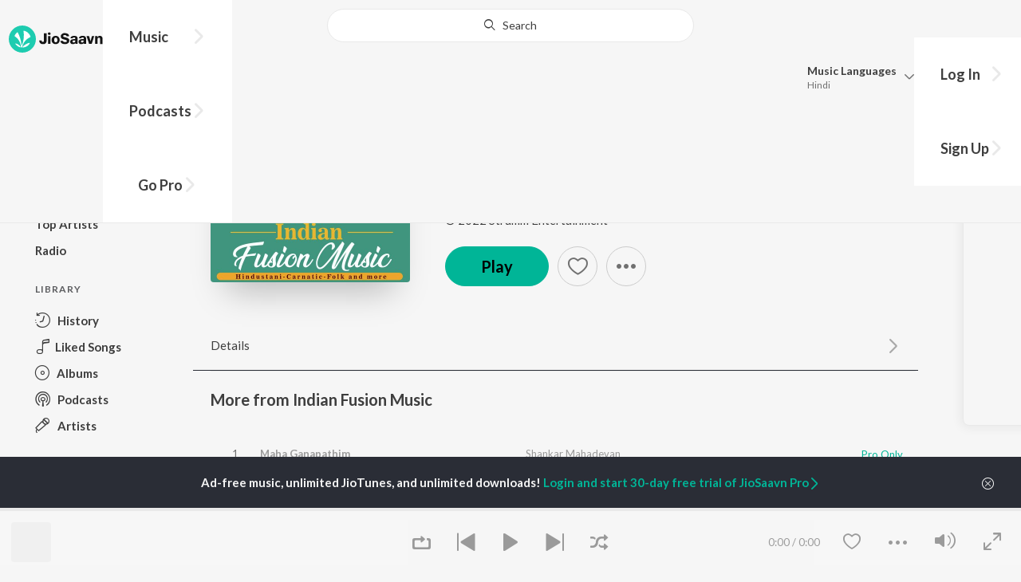

--- FILE ---
content_type: text/html; charset=UTF-8
request_url: https://www.jiosaavn.com/api.php?__call=content.getTrending&api_version=4&_format=json&_marker=0&ctx=web6dot0&entity_type=song&entity_language=hindi
body_size: 12188
content:
[{"id":"EkvSn2po","title":"To Chaloon","subtitle":"Anu Malik, Roopkumar Rathod - Border","header_desc":"","type":"song","perma_url":"https:\/\/www.jiosaavn.com\/song\/to-chaloon\/NQMdYhoCR1w","image":"https:\/\/c.saavncdn.com\/843\/Border-Hindi-1999-20210226141923-150x150.jpg","language":"hindi","year":"1999","play_count":"27619977","explicit_content":"0","list_count":"0","list_type":"","list":"","more_info":{"music":"Anu Malik","album_id":"EkvSn2po","album":"Border","label":"Ishtar Music Pvt. Ltd.","label_id":"34333","origin":"none","is_dolby_content":false,"320kbps":"true","encrypted_media_url":"ID2ieOjCrwfgWvL5sXl4B1ImC5QfbsDykG7D9tqjziDnj4e62od2zIN71qQEoydSqwPZKVRbl3FX4lNqtX1H2xw7tS9a8Gtq","encrypted_cache_url":"","encrypted_drm_cache_url":"","encrypted_drm_media_url":"ID2ieOjCrwdjlkMElYlzWCptgNdUpWD8lbD7Md5QN6uuFzygdKSiOB84PeO4Ld+TodsbJnS+Inzl8xsTAIm3SY92mytrdt3FDnQW0nglPS4=","album_url":"https:\/\/www.jiosaavn.com\/album\/border\/R6I4SpCns0U_","duration":"457","rights":{"code":"0","cacheable":"true","delete_cached_object":"false","reason":""},"cache_state":"false","has_lyrics":"false","lyrics_snippet":"","starred":"false","copyright_text":"\u00a9  1999 Ishtar Music Pvt. Ltd.","artistMap":{"primary_artists":[{"id":"456338","name":"Anu Malik","role":"music","image":"https:\/\/c.saavncdn.com\/artists\/Anu_Malik_150x150.jpg","type":"artist","perma_url":"https:\/\/www.jiosaavn.com\/artist\/anu-malik-songs\/mkfUaI-GTLM_"},{"id":"455459","name":"Roopkumar Rathod","role":"singer","image":"https:\/\/c.saavncdn.com\/artists\/Roop_Kumar_Rathod_000_20190927134935_150x150.jpg","type":"artist","perma_url":"https:\/\/www.jiosaavn.com\/artist\/roopkumar-rathod-songs\/P90cXzg83OY_"}],"featured_artists":[],"artists":[{"id":"456338","name":"Anu Malik","role":"music","image":"https:\/\/c.saavncdn.com\/artists\/Anu_Malik_150x150.jpg","type":"artist","perma_url":"https:\/\/www.jiosaavn.com\/artist\/anu-malik-songs\/mkfUaI-GTLM_"},{"id":"455459","name":"Roopkumar Rathod","role":"singer","image":"https:\/\/c.saavncdn.com\/artists\/Roop_Kumar_Rathod_000_20190927134935_150x150.jpg","type":"artist","perma_url":"https:\/\/www.jiosaavn.com\/artist\/roopkumar-rathod-songs\/P90cXzg83OY_"},{"id":"455447","name":"Javed Akhtar","role":"","image":"https:\/\/c.saavncdn.com\/artists\/Javed_Akhtar_004_20231107065153_150x150.jpg","type":"artist","perma_url":"https:\/\/www.jiosaavn.com\/artist\/javed-akhtar-songs\/OSqyhF26jE8_"},{"id":"455627","name":"Sunny Deol","role":"starring","image":"https:\/\/c.saavncdn.com\/artists\/Sunny_Deol_150x150.jpg","type":"artist","perma_url":"https:\/\/www.jiosaavn.com\/artist\/sunny-deol-songs\/OpniZFFn41o_"},{"id":"467239","name":"Suniel Shetty","role":"","image":"https:\/\/c.saavncdn.com\/artists\/Suniel_Shetty_150x150.jpg","type":"artist","perma_url":"https:\/\/www.jiosaavn.com\/artist\/suniel-shetty-songs\/Jlrowj6bvzM_"},{"id":"455777","name":"Akshaye Khanna","role":"","image":"https:\/\/c.saavncdn.com\/artists\/Akshaye_Khanna_150x150.jpg","type":"artist","perma_url":"https:\/\/www.jiosaavn.com\/artist\/akshaye-khanna-songs\/1T9SimR7RU0_"},{"id":"457489","name":"Raakhee","role":"","image":"","type":"artist","perma_url":"https:\/\/www.jiosaavn.com\/artist\/raakhee-songs\/GDvaaHV2HPg_"},{"id":"455110","name":"Jackie Shroff","role":"","image":"https:\/\/c.saavncdn.com\/artists\/Jackie_Shroff_003_20230602115513_150x150.jpg","type":"artist","perma_url":"https:\/\/www.jiosaavn.com\/artist\/jackie-shroff-songs\/Xw55Ro1ws-E_"},{"id":"457405","name":"Tabu","role":"","image":"https:\/\/c.saavncdn.com\/artists\/Tabu_150x150.jpg","type":"artist","perma_url":"https:\/\/www.jiosaavn.com\/artist\/tabu-songs\/QeovhclmPlk_"},{"id":"461005","name":"Pooja Bhatt","role":"","image":"","type":"artist","perma_url":"https:\/\/www.jiosaavn.com\/artist\/pooja-bhatt-songs\/zqQQwM6ctkQ_"},{"id":"457269","name":"Kulbhushan Kharbanda","role":"","image":"https:\/\/c.saavncdn.com\/560\/Independence-Day-Special-Bollywood-Songs-Hindi-2018-20180814-150x150.jpg","type":"artist","perma_url":"https:\/\/www.jiosaavn.com\/artist\/kulbhushan-kharbanda-songs\/hei0r4JyJbM_"},{"id":"460697","name":"Puneet Issar","role":"","image":"https:\/\/c.saavncdn.com\/104\/Hindustan-Humara-Hai-Patriotic-Dialouges-1994-150x150.jpg","type":"artist","perma_url":"https:\/\/www.jiosaavn.com\/artist\/puneet-issar-songs\/daia2BcFvh4_"}]},"release_date":"","label_url":"\/label\/ishtar-music-pvt.-ltd.-albums\/9MsNTY3VWGc_","vcode":"010912020993255","vlink":"https:\/\/jiotunepreview.jio.com\/content\/Converted\/010912020948985.mp3","triller_available":false,"request_jiotune_flag":false,"webp":"true"},"button_tooltip_info":[]},{"id":"Lj0ZC7L8","title":"Humnava Mere","subtitle":"Jubin Nautiyal - Humnava Mere","header_desc":"","type":"song","perma_url":"https:\/\/www.jiosaavn.com\/song\/humnava-mere\/PAJbazcHews","image":"https:\/\/c.saavncdn.com\/259\/Humnava-Mere-Hindi-2018-20180522-150x150.jpg","language":"hindi","year":"2018","play_count":"116773138","explicit_content":"0","list_count":"0","list_type":"","list":"","more_info":{"music":"Rocky-Shiv","album_id":"Lj0ZC7L8","album":"Humnava Mere","label":"T-Series","label_id":"34297","origin":"none","is_dolby_content":false,"320kbps":"true","encrypted_media_url":"ID2ieOjCrwfgWvL5sXl4B1ImC5QfbsDyRmMLtdr+JbX9no5nGr5tiBPsrr\/2LOflglLFbyJkAd0Ms7ogXvQpPxw7tS9a8Gtq","encrypted_cache_url":"","encrypted_drm_cache_url":"","encrypted_drm_media_url":"ID2ieOjCrwdjlkMElYlzWCptgNdUpWD8i7eqcY7KhMQAqn5C9G7eD4Bts3OpDKC7p65ujrUcapQbIznRFNOFRI92mytrdt3FDnQW0nglPS4=","album_url":"https:\/\/www.jiosaavn.com\/album\/humnava-mere\/xjR6SxHeUoY_","duration":"329","rights":{"code":"0","cacheable":"true","delete_cached_object":"false","reason":""},"cache_state":"false","has_lyrics":"false","lyrics_snippet":"","starred":"false","copyright_text":"\u00a9  2018 T-Series","artistMap":{"primary_artists":[{"id":"881158","name":"Jubin Nautiyal","role":"singer","image":"https:\/\/c.saavncdn.com\/artists\/Jubin_Nautiyal_003_20231130204020_150x150.jpg","type":"artist","perma_url":"https:\/\/www.jiosaavn.com\/artist\/jubin-nautiyal-songs\/uGdfg6zGf4s_"}],"featured_artists":[],"artists":[{"id":"2888752","name":"Rocky-Shiv","role":"music","image":"https:\/\/c.saavncdn.com\/145\/Chitthi-Hindi-2019-20190306051828-150x150.jpg","type":"artist","perma_url":"https:\/\/www.jiosaavn.com\/artist\/rocky-shiv-songs\/Cgb2awJvSiQ_"},{"id":"881158","name":"Jubin Nautiyal","role":"singer","image":"https:\/\/c.saavncdn.com\/artists\/Jubin_Nautiyal_003_20231130204020_150x150.jpg","type":"artist","perma_url":"https:\/\/www.jiosaavn.com\/artist\/jubin-nautiyal-songs\/uGdfg6zGf4s_"},{"id":"473441","name":"Manoj Muntashir","role":"","image":"https:\/\/c.saavncdn.com\/artists\/Manoj_Muntashir_000_20251222093541_150x150.jpg","type":"artist","perma_url":"https:\/\/www.jiosaavn.com\/artist\/manoj-muntashir-songs\/eaiDjU0BhyA_"},{"id":"4872801","name":"Romika Sharma","role":"","image":"","type":"artist","perma_url":"https:\/\/www.jiosaavn.com\/artist\/romika-sharma-songs\/b,Yn9gAbTa4_"}]},"release_date":"2018-05-23","label_url":"\/label\/t-series-albums\/6DLuXO3VoTo_","vcode":"010910090825568","vlink":"https:\/\/jiotunepreview.jio.com\/content\/Converted\/010910090782444.mp3","triller_available":false,"request_jiotune_flag":false,"webp":"false"},"button_tooltip_info":[]},{"id":"ONF6k3l-","title":"Kabhi Shaam Dhale","subtitle":"Jaani, Mohammad Faiz - Kabhi Shaam Dhale","header_desc":"","type":"song","perma_url":"https:\/\/www.jiosaavn.com\/song\/kabhi-shaam-dhale\/PyYtBx8DWx4","image":"https:\/\/c.saavncdn.com\/739\/Kabhi-Shaam-Dhale-Hindi-2023-20231105053244-150x150.jpg","language":"hindi","year":"2023","play_count":"35532233","explicit_content":"0","list_count":"0","list_type":"","list":"","more_info":{"music":"Jaani, M.M Kreem","album_id":"ONF6k3l-","album":"Kabhi Shaam Dhale","label":"Universal Music India Pvt Ltd.","label_id":"37632","origin":"none","is_dolby_content":false,"320kbps":"true","encrypted_media_url":"ID2ieOjCrwfgWvL5sXl4B1ImC5QfbsDy0wSE3dHUqDHnyhh\/V\/KIyLiEgAmwvP87lsMbW4OtP45PdOOnZLfKpxw7tS9a8Gtq","encrypted_cache_url":"","encrypted_drm_cache_url":"","encrypted_drm_media_url":"ID2ieOjCrwdjlkMElYlzWCptgNdUpWD8ulPiQvBBUFHeMPrZJy0gbPxBv9IdVJe\/gWmUru7HSALvm3agQ+Mt6492mytrdt3FDnQW0nglPS4=","album_url":"https:\/\/www.jiosaavn.com\/album\/kabhi-shaam-dhale\/RUwtVdw2wWw_","duration":"230","rights":{"code":"0","cacheable":"true","delete_cached_object":"false","reason":""},"cache_state":"false","has_lyrics":"true","lyrics_snippet":"Kabhi Shaam Dhale Toh","starred":"false","copyright_text":"\u2117 2023 Universal Music India Pvt. Ltd.","artistMap":{"primary_artists":[{"id":"680475","name":"Jaani","role":"","image":"https:\/\/c.saavncdn.com\/artists\/Jaani_003_20251229114736_150x150.jpg","type":"artist","perma_url":"https:\/\/www.jiosaavn.com\/artist\/jaani-songs\/a0Vk-AlzJu8_"},{"id":"8797744","name":"Mohammad Faiz","role":"singer","image":"https:\/\/c.saavncdn.com\/artists\/Mohammad_Faiz_001_20240516064002_150x150.jpg","type":"artist","perma_url":"https:\/\/www.jiosaavn.com\/artist\/mohammad-faiz-songs\/3-uyLZJYAp8_"}],"featured_artists":[],"artists":[{"id":"680475","name":"Jaani","role":"","image":"https:\/\/c.saavncdn.com\/artists\/Jaani_003_20251229114736_150x150.jpg","type":"artist","perma_url":"https:\/\/www.jiosaavn.com\/artist\/jaani-songs\/a0Vk-AlzJu8_"},{"id":"11868938","name":"M.M Kreem","role":"","image":"","type":"artist","perma_url":"https:\/\/www.jiosaavn.com\/artist\/m.m-kreem-songs\/KtU1,5NEHQc_"},{"id":"8797744","name":"Mohammad Faiz","role":"singer","image":"https:\/\/c.saavncdn.com\/artists\/Mohammad_Faiz_001_20240516064002_150x150.jpg","type":"artist","perma_url":"https:\/\/www.jiosaavn.com\/artist\/mohammad-faiz-songs\/3-uyLZJYAp8_"},{"id":"459701","name":"Nida Fazli","role":"","image":"https:\/\/c.saavncdn.com\/content\/1\/album\/Z\/ZTg0NTYyNzk0ZjJmNjU4MTVlM2JjOGQ2MGJkNTlmYjE_-thumb_150x150.jpg","type":"artist","perma_url":"https:\/\/www.jiosaavn.com\/artist\/nida-fazli-songs\/i61w9hMwj5E_"}]},"release_date":"2023-11-07","label_url":"\/label\/universal-music-india-pvt-ltd.-albums\/yCRRDUDuazo_","vcode":"010912292133652","vlink":"https:\/\/jiotunepreview.jio.com\/content\/Converted\/010912292091390.mp3","triller_available":false,"request_jiotune_flag":false,"webp":"true","lyrics_id":""},"button_tooltip_info":[]},{"id":"zDzWQVkb","title":"Akhiyaan Gulaab","subtitle":"Mitraz - Teri Baaton Mein Aisa Uljha Jiya","header_desc":"","type":"song","perma_url":"https:\/\/www.jiosaavn.com\/song\/akhiyaan-gulaab\/CiwRZiVmXFE","image":"https:\/\/c.saavncdn.com\/214\/Teri-Baaton-Mein-Aisa-Uljha-Jiya-Hindi-2024-20240205151011-150x150.jpg","language":"hindi","year":"2024","play_count":"51556549","explicit_content":"0","list_count":"0","list_type":"","list":"","more_info":{"music":"Mitraz","album_id":"zDzWQVkb","album":"Teri Baaton Mein Aisa Uljha Jiya","label":"T-Series","label_id":"34297","origin":"none","is_dolby_content":false,"320kbps":"true","encrypted_media_url":"ID2ieOjCrwfgWvL5sXl4B1ImC5QfbsDyVwReu6w0zQJX7+tnhcKoahsGpgeap9RJynEd2EDV\/0VAXzlhK6o+fxw7tS9a8Gtq","encrypted_cache_url":"","encrypted_drm_cache_url":"","encrypted_drm_media_url":"ID2ieOjCrwdjlkMElYlzWCptgNdUpWD88hxAAe3Fk\/vnZLK3p\/ABNnQFGkOvbo03W54hFbodiWEJF5gOlIaHgI92mytrdt3FDnQW0nglPS4=","album_url":"https:\/\/www.jiosaavn.com\/album\/teri-baaton-mein-aisa-uljha-jiya\/ka6tWqytICQ_","duration":"171","rights":{"code":"0","cacheable":"true","delete_cached_object":"false","reason":""},"cache_state":"false","has_lyrics":"true","lyrics_snippet":"Mahiya Ve","starred":"false","copyright_text":"\u2117 2024 Super Cassettes Industries Private Limited","artistMap":{"primary_artists":[{"id":"7634460","name":"Mitraz","role":"singer","image":"https:\/\/c.saavncdn.com\/artists\/Mitraz_000_20221004124159_150x150.jpg","type":"artist","perma_url":"https:\/\/www.jiosaavn.com\/artist\/mitraz-songs\/r5YH6gw29Ug_"}],"featured_artists":[],"artists":[{"id":"7634460","name":"Mitraz","role":"singer","image":"https:\/\/c.saavncdn.com\/artists\/Mitraz_000_20221004124159_150x150.jpg","type":"artist","perma_url":"https:\/\/www.jiosaavn.com\/artist\/mitraz-songs\/r5YH6gw29Ug_"}]},"release_date":"2024-02-05","label_url":"\/label\/t-series-albums\/6DLuXO3VoTo_","vcode":"010910092258134","vlink":"https:\/\/jiotunepreview.jio.com\/content\/Converted\/010910092214471.mp3","triller_available":false,"request_jiotune_flag":false,"webp":"true","lyrics_id":""},"button_tooltip_info":[]},{"id":"dWjXIEiV","title":"Sang Rahiyo","subtitle":"Jasleen Royal, Ranveer Allahbadia, Ujjwal Kashyap - Sang Rahiyo","header_desc":"","type":"song","perma_url":"https:\/\/www.jiosaavn.com\/song\/sang-rahiyo\/FD8BaT11XmU","image":"https:\/\/c.saavncdn.com\/636\/Sang-Rahiyo-Hindi-2020-20201008073048-150x150.jpg","language":"hindi","year":"2020","play_count":"27217257","explicit_content":"0","list_count":"0","list_type":"","list":"","more_info":{"music":"Jasleen Royal","album_id":"dWjXIEiV","album":"Sang Rahiyo","label":"Jasleen Royal","label_id":"2714392","origin":"none","is_dolby_content":false,"320kbps":"true","encrypted_media_url":"ID2ieOjCrwfgWvL5sXl4B1ImC5QfbsDyefzoeqCvOmmCmiwhLJh6MoGJbiA8lnvNWWPToMmlrjspzfjRjgHv3hw7tS9a8Gtq","encrypted_cache_url":"","encrypted_drm_cache_url":"","encrypted_drm_media_url":"ID2ieOjCrwdjlkMElYlzWCptgNdUpWD8NH9i5Di1Zcf7P0+MqGktlKK33LxFEN8xs6XXp7kQ2Y0og6Pwl20EZ492mytrdt3FDnQW0nglPS4=","album_url":"https:\/\/www.jiosaavn.com\/album\/sang-rahiyo\/HDYIufNFqp4_","duration":"213","rights":{"code":"0","cacheable":"true","delete_cached_object":"false","reason":""},"cache_state":"false","has_lyrics":"false","lyrics_snippet":"","starred":"false","copyright_text":"\u00a9 2020 Jasleen Royal","artistMap":{"primary_artists":[{"id":"742789","name":"Jasleen Royal","role":"music","image":"https:\/\/c.saavncdn.com\/artists\/Jasleen_Royal_002_20230615091108_150x150.jpg","type":"artist","perma_url":"https:\/\/www.jiosaavn.com\/artist\/jasleen-royal-songs\/6X7AcwXv2go_"},{"id":"8628131","name":"Ranveer Allahbadia","role":"singer","image":"","type":"artist","perma_url":"https:\/\/www.jiosaavn.com\/artist\/ranveer-allahbadia-songs\/6VH9wFkDcC4_"},{"id":"4810714","name":"Ujjwal Kashyap","role":"","image":"https:\/\/c.saavncdn.com\/577\/Pehle-Wale-Hum-Hindi-2018-20180507202410-150x150.jpg","type":"artist","perma_url":"https:\/\/www.jiosaavn.com\/artist\/ujjwal-kashyap-songs\/cW3w92LFjmM_"}],"featured_artists":[],"artists":[{"id":"742789","name":"Jasleen Royal","role":"music","image":"https:\/\/c.saavncdn.com\/artists\/Jasleen_Royal_002_20230615091108_150x150.jpg","type":"artist","perma_url":"https:\/\/www.jiosaavn.com\/artist\/jasleen-royal-songs\/6X7AcwXv2go_"},{"id":"8628131","name":"Ranveer Allahbadia","role":"singer","image":"","type":"artist","perma_url":"https:\/\/www.jiosaavn.com\/artist\/ranveer-allahbadia-songs\/6VH9wFkDcC4_"},{"id":"4810714","name":"Ujjwal Kashyap","role":"","image":"https:\/\/c.saavncdn.com\/577\/Pehle-Wale-Hum-Hindi-2018-20180507202410-150x150.jpg","type":"artist","perma_url":"https:\/\/www.jiosaavn.com\/artist\/ujjwal-kashyap-songs\/cW3w92LFjmM_"},{"id":"788975","name":"Neeraj Rajawat","role":"","image":"https:\/\/c.saavncdn.com\/550\/Yahaan-Sabki-Lagi-Hai-Hindi-2015-150x150.jpg","type":"artist","perma_url":"https:\/\/www.jiosaavn.com\/artist\/neeraj-rajawat-songs\/SXErjkPPxCA_"}]},"release_date":"2020-09-09","label_url":"\/label\/jasleen-royal-albums\/psMarGL0Vs8_","vcode":"010912381188647","vlink":"https:\/\/jiotunepreview.jio.com\/content\/Converted\/010912381145080.mp3","triller_available":false,"request_jiotune_flag":false,"webp":"true"},"button_tooltip_info":[]},{"id":"pYusGl5G","title":"O'Meri Laila","subtitle":"Atif Aslam, Jyotica Tangri - Laila Majnu","header_desc":"","type":"song","perma_url":"https:\/\/www.jiosaavn.com\/song\/omeri-laila\/ADEeQjNcAnQ","image":"https:\/\/c.saavncdn.com\/334\/Laila-Majnu-Hindi-2018-20190506111426-150x150.jpg","language":"hindi","year":"2018","play_count":"38116420","explicit_content":"0","list_count":"0","list_type":"","list":"","more_info":{"music":"Joi Barua","album_id":"pYusGl5G","album":"Laila Majnu","label":"Zee Music Co.","label_id":"170275","origin":"none","is_dolby_content":false,"320kbps":"true","encrypted_media_url":"ID2ieOjCrwfgWvL5sXl4B1ImC5QfbsDyzgJHI7wJ\/BRZVsDEi2dOEHVrQfHsWlaN0EyC\/rhbBvN3kTJbSia3uRw7tS9a8Gtq","encrypted_cache_url":"","encrypted_drm_cache_url":"","encrypted_drm_media_url":"ID2ieOjCrwdjlkMElYlzWCptgNdUpWD84Gka8DWCq3EWYPug3oXLb3IcKv\/06o9LmnBhkl4i4V2aRqaTVjJ8So92mytrdt3FDnQW0nglPS4=","album_url":"https:\/\/www.jiosaavn.com\/album\/laila-majnu\/XSmNsesqS6c_","duration":"281","rights":{"code":"0","cacheable":"true","delete_cached_object":"false","reason":""},"cache_state":"false","has_lyrics":"true","lyrics_snippet":"Patta anaron ka","starred":"false","copyright_text":"Zee Music Company","artistMap":{"primary_artists":[{"id":"459633","name":"Atif Aslam","role":"singer","image":"","type":"artist","perma_url":"https:\/\/www.jiosaavn.com\/artist\/atif-aslam-songs\/MXn8bhT308U_"},{"id":"1586081","name":"Jyotica Tangri","role":"","image":"https:\/\/c.saavncdn.com\/artists\/Jyotica_Tangri_008_20240411091121_150x150.jpg","type":"artist","perma_url":"https:\/\/www.jiosaavn.com\/artist\/jyotica-tangri-songs\/zc6utt9AtWM_"}],"featured_artists":[],"artists":[{"id":"459153","name":"Joi Barua","role":"music","image":"https:\/\/c.saavncdn.com\/artists\/Joi_Barua_20191129074239_150x150.jpg","type":"artist","perma_url":"https:\/\/www.jiosaavn.com\/artist\/joi-barua-songs\/eRoh5nwsHeg_"},{"id":"459633","name":"Atif Aslam","role":"singer","image":"","type":"artist","perma_url":"https:\/\/www.jiosaavn.com\/artist\/atif-aslam-songs\/MXn8bhT308U_"},{"id":"1586081","name":"Jyotica Tangri","role":"","image":"https:\/\/c.saavncdn.com\/artists\/Jyotica_Tangri_008_20240411091121_150x150.jpg","type":"artist","perma_url":"https:\/\/www.jiosaavn.com\/artist\/jyotica-tangri-songs\/zc6utt9AtWM_"},{"id":"456259","name":"Irshad Kamil","role":"","image":"https:\/\/c.saavncdn.com\/artists\/Irshad_Kamil_002_20260106115201_150x150.jpg","type":"artist","perma_url":"https:\/\/www.jiosaavn.com\/artist\/irshad-kamil-songs\/vgKnepfCTXw_"},{"id":"3914120","name":"Avinash Tiwary","role":"starring","image":"","type":"artist","perma_url":"https:\/\/www.jiosaavn.com\/artist\/avinash-tiwary-songs\/MSL3YhhMzms_"},{"id":"5264118","name":"Tripti Dimri","role":"","image":"https:\/\/c.saavncdn.com\/artists\/Tripti_Dimri_000_20240722103015_150x150.jpg","type":"artist","perma_url":"https:\/\/www.jiosaavn.com\/artist\/tripti-dimri-songs\/yr4i-N20I8k_"}]},"release_date":"2018-08-17","label_url":"\/label\/zee-music-co.-albums\/06cepoPTlhU_","vcode":"010910440866738","vlink":"https:\/\/jiotunepreview.jio.com\/content\/Converted\/010910440822526.mp3","triller_available":false,"request_jiotune_flag":false,"webp":"true","lyrics_id":""},"button_tooltip_info":[]},{"id":"HLulXlir","title":"Ram Siya Ram","subtitle":"Sachet Tandon - Ram Siya Ram","header_desc":"","type":"song","perma_url":"https:\/\/www.jiosaavn.com\/song\/ram-siya-ram\/OCQeXSxcXkE","image":"https:\/\/c.saavncdn.com\/215\/Ram-Siya-Ram-Hindi-2021-20210222031001-150x150.jpg","language":"hindi","year":"2021","play_count":"116576634","explicit_content":"0","list_count":"0","list_type":"","list":"","more_info":{"music":"Poonam Thakkar","album_id":"HLulXlir","album":"Ram Siya Ram","label":"T-Series","label_id":"34297","origin":"none","is_dolby_content":false,"320kbps":"true","encrypted_media_url":"ID2ieOjCrwfgWvL5sXl4B1ImC5QfbsDyYJ+5\/mMmphgKGwkNDtSkT\/MwZwumWrWHz1fM9uHMbp+aUIGETZOvHRw7tS9a8Gtq","encrypted_cache_url":"","encrypted_drm_cache_url":"","encrypted_drm_media_url":"ID2ieOjCrwdjlkMElYlzWCptgNdUpWD88zrQuxq0u4HmRV1IAzNKhktRusx3awZVzY4Uvllk+eyAbmpw8qkqmY92mytrdt3FDnQW0nglPS4=","album_url":"https:\/\/www.jiosaavn.com\/album\/ram-siya-ram\/-5gg1g3TKUQ_","duration":"265","rights":{"code":"0","cacheable":"true","delete_cached_object":"false","reason":""},"cache_state":"false","has_lyrics":"true","lyrics_snippet":"Lyrics","starred":"false","copyright_text":"\u2117 2021 Super Cassettes Industries Private Limited","artistMap":{"primary_artists":[{"id":"3623110","name":"Sachet Tandon","role":"singer","image":"https:\/\/c.saavncdn.com\/artists\/Sachet_Tandon_20191129105330_150x150.jpg","type":"artist","perma_url":"https:\/\/www.jiosaavn.com\/artist\/sachet-tandon-songs\/wVwhaAx3x6c_"}],"featured_artists":[],"artists":[{"id":"9521286","name":"Poonam Thakkar","role":"music","image":"","type":"artist","perma_url":"https:\/\/www.jiosaavn.com\/artist\/poonam-thakkar-songs\/K9zFVB-gAME_"},{"id":"3623110","name":"Sachet Tandon","role":"singer","image":"https:\/\/c.saavncdn.com\/artists\/Sachet_Tandon_20191129105330_150x150.jpg","type":"artist","perma_url":"https:\/\/www.jiosaavn.com\/artist\/sachet-tandon-songs\/wVwhaAx3x6c_"},{"id":"461011","name":"Shabbir Ahmed","role":"","image":"https:\/\/c.saavncdn.com\/artists\/Shabbir_Ahmed_002_20250623135353_150x150.jpg","type":"artist","perma_url":"https:\/\/www.jiosaavn.com\/artist\/shabbir-ahmed-songs\/CUgZ-dg1Y9w_"}]},"release_date":"2021-02-22","label_url":"\/label\/t-series-albums\/6DLuXO3VoTo_","vcode":"010910091238843","vlink":"https:\/\/jiotunepreview.jio.com\/content\/Converted\/010910091195734.mp3","triller_available":false,"request_jiotune_flag":false,"webp":"true","lyrics_id":""},"button_tooltip_info":[]},{"id":"bPBAx5IK","title":"Rula Ke Gaya Ishq","subtitle":"Stebin Ben - Rula Ke Gaya Ishq","header_desc":"","type":"song","perma_url":"https:\/\/www.jiosaavn.com\/song\/rula-ke-gaya-ishq\/EjgpcAwFfng","image":"https:\/\/c.saavncdn.com\/744\/Rula-Ke-Gaya-Ishq-Hindi-2019-20191121055120-150x150.jpg","language":"hindi","year":"2019","play_count":"116816311","explicit_content":"0","list_count":"0","list_type":"","list":"","more_info":{"music":"Sunny Inder","album_id":"bPBAx5IK","album":"Rula Ke Gaya Ishq","label":"Zee Music Co.","label_id":"170275","origin":"none","is_dolby_content":false,"320kbps":"true","encrypted_media_url":"ID2ieOjCrwfgWvL5sXl4B1ImC5QfbsDyz8SleZ4jw6BtYGDmsaCPDD0ftOFOnALffun0WQcwQoCqCFnj0KLgHxw7tS9a8Gtq","encrypted_cache_url":"","encrypted_drm_cache_url":"","encrypted_drm_media_url":"ID2ieOjCrwdjlkMElYlzWCptgNdUpWD8u244Pma\/s6sDMa3ktinlYKlXIXUFMRINFBR1bsXyHioZxmSLTIqgXY92mytrdt3FDnQW0nglPS4=","album_url":"https:\/\/www.jiosaavn.com\/album\/rula-ke-gaya-ishq\/Lt56DZBJxo8_","duration":"247","rights":{"code":"0","cacheable":"true","delete_cached_object":"false","reason":""},"cache_state":"false","has_lyrics":"false","lyrics_snippet":"","starred":"false","copyright_text":"\u00a9 2019 Zee Music Company","artistMap":{"primary_artists":[{"id":"4670197","name":"Stebin Ben","role":"singer","image":"https:\/\/c.saavncdn.com\/artists\/Stebin_Ben_005_20240124093234_150x150.jpg","type":"artist","perma_url":"https:\/\/www.jiosaavn.com\/artist\/stebin-ben-songs\/cIgvj9lx6Dc_"}],"featured_artists":[],"artists":[{"id":"7155284","name":"Sunny Inder","role":"music","image":"https:\/\/c.saavncdn.com\/682\/Whatsapp-Song-Hindi-2019-20191104062502-150x150.jpg","type":"artist","perma_url":"https:\/\/www.jiosaavn.com\/artist\/sunny-inder-songs\/aD-9QfXFhjE_"},{"id":"4670197","name":"Stebin Ben","role":"singer","image":"https:\/\/c.saavncdn.com\/artists\/Stebin_Ben_005_20240124093234_150x150.jpg","type":"artist","perma_url":"https:\/\/www.jiosaavn.com\/artist\/stebin-ben-songs\/cIgvj9lx6Dc_"},{"id":"455665","name":"Kumaar","role":"","image":"https:\/\/c.saavncdn.com\/artists\/Kumaar_001_20240516094915_150x150.jpg","type":"artist","perma_url":"https:\/\/www.jiosaavn.com\/artist\/kumaar-songs\/jXhf,IMIGGs_"},{"id":"7245119","name":"Bhavin Bhanushali","role":"starring","image":"https:\/\/c.saavncdn.com\/artists\/Bhavin_Bhanushali_002_20200309133733_150x150.jpg","type":"artist","perma_url":"https:\/\/www.jiosaavn.com\/artist\/bhavin-bhanushali-songs\/cTytfl7SKAc_"},{"id":"7207889","name":"Sameeksha Sud","role":"","image":"https:\/\/c.saavncdn.com\/artists\/Sameeksha_Sud_001_20200309133937_150x150.jpg","type":"artist","perma_url":"https:\/\/www.jiosaavn.com\/artist\/sameeksha-sud-songs\/O6OuVr6AnZU_"},{"id":"6754944","name":"Vishal Pandey","role":"","image":"https:\/\/c.saavncdn.com\/311\/Maati-Hindi-2019-20190814132501-150x150.jpg","type":"artist","perma_url":"https:\/\/www.jiosaavn.com\/artist\/vishal-pandey-songs\/03kRAqbgmJg_"}]},"release_date":"2019-11-21","label_url":"\/label\/zee-music-co.-albums\/06cepoPTlhU_","vcode":"010910441047719","vlink":"https:\/\/jiotunepreview.jio.com\/content\/Converted\/010910441003609.mp3","triller_available":false,"request_jiotune_flag":false,"webp":"true"},"button_tooltip_info":[]},{"id":"7yi1WSmH","title":"Soulmate","subtitle":"Badshah, Arijit Singh - Ek Tha Raja","header_desc":"","type":"song","perma_url":"https:\/\/www.jiosaavn.com\/song\/soulmate\/RxECACNjWns","image":"https:\/\/c.saavncdn.com\/406\/Ek-Tha-Raja-Hindi-2024-20240318125601-150x150.jpg","language":"hindi","year":"2024","play_count":"39876944","explicit_content":"1","list_count":"0","list_type":"","list":"","more_info":{"music":"Badshah","album_id":"7yi1WSmH","album":"Ek Tha Raja","label":"Universal Music India Pvt Ltd.","label_id":"37632","origin":"none","is_dolby_content":false,"320kbps":"true","encrypted_media_url":"ID2ieOjCrwfgWvL5sXl4B1ImC5QfbsDy\/tWfK+bl5vTcbVsl\/KiLemjCW8W1iitP5bxYiSsL1vg0kAxBaw52ghw7tS9a8Gtq","encrypted_cache_url":"","encrypted_drm_cache_url":"","encrypted_drm_media_url":"ID2ieOjCrwdjlkMElYlzWCptgNdUpWD8fE26WkdiOqadMXV5FHZJ8gQZ0UIEmFx2CBTMxYVtvZVE\/sGWnJ4Ja492mytrdt3FDnQW0nglPS4=","album_url":"https:\/\/www.jiosaavn.com\/album\/ek-tha-raja\/SzrcETSvq98_","duration":"214","rights":{"code":"0","cacheable":"true","delete_cached_object":"false","reason":""},"cache_state":"false","has_lyrics":"true","lyrics_snippet":"Din ko raat kahegi toh main raat kahoon","starred":"false","copyright_text":"\u2117 2024 Universal Music India Pvt. Ltd.","artistMap":{"primary_artists":[{"id":"456863","name":"Badshah","role":"singer","image":"https:\/\/c.saavncdn.com\/artists\/Badshah_006_20241118064015_150x150.jpg","type":"artist","perma_url":"https:\/\/www.jiosaavn.com\/artist\/badshah-songs\/d4OwAaEcnD0_"},{"id":"459320","name":"Arijit Singh","role":"","image":"https:\/\/c.saavncdn.com\/artists\/Arijit_Singh_004_20241118063717_150x150.jpg","type":"artist","perma_url":"https:\/\/www.jiosaavn.com\/artist\/arijit-singh-songs\/LlRWpHzy3Hk_"}],"featured_artists":[],"artists":[{"id":"456863","name":"Badshah","role":"singer","image":"https:\/\/c.saavncdn.com\/artists\/Badshah_006_20241118064015_150x150.jpg","type":"artist","perma_url":"https:\/\/www.jiosaavn.com\/artist\/badshah-songs\/d4OwAaEcnD0_"},{"id":"459320","name":"Arijit Singh","role":"","image":"https:\/\/c.saavncdn.com\/artists\/Arijit_Singh_004_20241118063717_150x150.jpg","type":"artist","perma_url":"https:\/\/www.jiosaavn.com\/artist\/arijit-singh-songs\/LlRWpHzy3Hk_"}]},"release_date":"2024-03-18","label_url":"\/label\/universal-music-india-pvt-ltd.-albums\/yCRRDUDuazo_","vcode":"010912292344953","vlink":"https:\/\/jiotunepreview.jio.com\/content\/Converted\/010912292300286.mp3","triller_available":false,"request_jiotune_flag":false,"webp":"true","lyrics_id":""},"button_tooltip_info":[]},{"id":"IhKbmgyP","title":"Zihaal e Miskin","subtitle":"Javed-Mohsin, Vishal Mishra, Shreya Ghoshal - Zihaal e Miskin","header_desc":"","type":"song","perma_url":"https:\/\/www.jiosaavn.com\/song\/zihaal-e-miskin\/OQAgUxlXTmM","image":"https:\/\/c.saavncdn.com\/424\/Zihaal-e-Miskin-Hindi-2023-20230523053359-150x150.jpg","language":"hindi","year":"2023","play_count":"115278118","explicit_content":"0","list_count":"0","list_type":"","list":"","more_info":{"music":"Javed-Mohsin, Laxmikant - Pyarelal","album_id":"IhKbmgyP","album":"Zihaal e Miskin","label":"Universal Music India Pvt Ltd.","label_id":"37632","origin":"none","is_dolby_content":false,"320kbps":"true","encrypted_media_url":"ID2ieOjCrwfgWvL5sXl4B1ImC5QfbsDyE5FxV79mdyS63Uy1K6ZaNCPdDmNkeYw+ovOMkEPGbNIOFfKpO+G3Bhw7tS9a8Gtq","encrypted_cache_url":"","encrypted_drm_cache_url":"","encrypted_drm_media_url":"ID2ieOjCrwdjlkMElYlzWCptgNdUpWD8my\/jiWMKvSfXet8rYIr4Lm9lNQDqtDgsc+MwY3tZVvToWXUCDabSJY92mytrdt3FDnQW0nglPS4=","album_url":"https:\/\/www.jiosaavn.com\/album\/zihaal-e-miskin\/nUXgf0GC3Xc_","duration":"244","rights":{"code":"0","cacheable":"true","delete_cached_object":"false","reason":""},"cache_state":"false","has_lyrics":"false","lyrics_snippet":"","starred":"false","copyright_text":"\u2117 2023 Universal Music India Pvt. Ltd.","artistMap":{"primary_artists":[{"id":"5393135","name":"Javed-Mohsin","role":"singer","image":"https:\/\/c.saavncdn.com\/artists\/Javed___Mohsin_001_20241209094916_150x150.jpg","type":"artist","perma_url":"https:\/\/www.jiosaavn.com\/artist\/javed-mohsin-songs\/VyORSofKQ6o_"},{"id":"702452","name":"Vishal Mishra","role":"","image":"https:\/\/c.saavncdn.com\/artists\/Vishal_Mishra_005_20251120085316_150x150.jpg","type":"artist","perma_url":"https:\/\/www.jiosaavn.com\/artist\/vishal-mishra-songs\/f0sXoS0mUnE_"},{"id":"455130","name":"Shreya Ghoshal","role":"","image":"https:\/\/c.saavncdn.com\/artists\/Shreya_Ghoshal_007_20241101074144_150x150.jpg","type":"artist","perma_url":"https:\/\/www.jiosaavn.com\/artist\/shreya-ghoshal-songs\/lIHlwHaxTZ0_"}],"featured_artists":[],"artists":[{"id":"5393135","name":"Javed-Mohsin","role":"singer","image":"https:\/\/c.saavncdn.com\/artists\/Javed___Mohsin_001_20241209094916_150x150.jpg","type":"artist","perma_url":"https:\/\/www.jiosaavn.com\/artist\/javed-mohsin-songs\/VyORSofKQ6o_"},{"id":"456008","name":"Laxmikant - Pyarelal","role":"","image":"https:\/\/c.saavncdn.com\/artists\/Laxmikant_-_Pyarelal_150x150.jpg","type":"artist","perma_url":"https:\/\/www.jiosaavn.com\/artist\/laxmikant-pyarelal-songs\/9C7fNxw7HGQ_"},{"id":"702452","name":"Vishal Mishra","role":"","image":"https:\/\/c.saavncdn.com\/artists\/Vishal_Mishra_005_20251120085316_150x150.jpg","type":"artist","perma_url":"https:\/\/www.jiosaavn.com\/artist\/vishal-mishra-songs\/f0sXoS0mUnE_"},{"id":"455130","name":"Shreya Ghoshal","role":"","image":"https:\/\/c.saavncdn.com\/artists\/Shreya_Ghoshal_007_20241101074144_150x150.jpg","type":"artist","perma_url":"https:\/\/www.jiosaavn.com\/artist\/shreya-ghoshal-songs\/lIHlwHaxTZ0_"},{"id":"455704","name":"Gulzar","role":"","image":"https:\/\/c.saavncdn.com\/artists\/Gulzar_150x150.jpg","type":"artist","perma_url":"https:\/\/www.jiosaavn.com\/artist\/gulzar-songs\/EMq6T2d8xBc_"},{"id":"710601","name":"Kunaal Vermaa","role":"","image":"https:\/\/c.saavncdn.com\/artists\/Kunaal_Vermaa_001_20230613121244_150x150.jpg","type":"artist","perma_url":"https:\/\/www.jiosaavn.com\/artist\/kunaal-vermaa-songs\/DGLdKvhUtpU_"}]},"release_date":"2023-05-25","label_url":"\/label\/universal-music-india-pvt-ltd.-albums\/yCRRDUDuazo_","vcode":"010912291969842","vlink":"https:\/\/jiotunepreview.jio.com\/content\/Converted\/010912291926927.mp3","triller_available":false,"request_jiotune_flag":false,"webp":"true"},"button_tooltip_info":[]},{"id":"EN4TYeDP","title":"Thumkeshwari","subtitle":"Sachin-Jigar, Divya Kumar, Rashmeet Kaur, Ash King - Bhediya","header_desc":"","type":"song","perma_url":"https:\/\/www.jiosaavn.com\/song\/thumkeshwari\/NSZfZS1Vc2M","image":"https:\/\/c.saavncdn.com\/815\/Bhediya-Hindi-2023-20230927155213-150x150.jpg","language":"hindi","year":"2023","play_count":"48104341","explicit_content":"0","list_count":"0","list_type":"","list":"","more_info":{"music":"Sachin-Jigar","album_id":"EN4TYeDP","album":"Bhediya","label":"Zee Music Co.","label_id":"170275","origin":"none","is_dolby_content":false,"320kbps":"true","encrypted_media_url":"ID2ieOjCrwfgWvL5sXl4B1ImC5QfbsDy803Qf6rBxBcKiDi7MTsK3bjCem46t5reztaAkfUtgBtTWZuU\/IFhrRw7tS9a8Gtq","encrypted_cache_url":"","encrypted_drm_cache_url":"","encrypted_drm_media_url":"ID2ieOjCrwdjlkMElYlzWCptgNdUpWD8CfY1zdgLGXThhyjbGJg2cEbrB0lBgHgKN1er5lgrVY2MAYGIVJV6yI92mytrdt3FDnQW0nglPS4=","album_url":"https:\/\/www.jiosaavn.com\/album\/bhediya\/JOjUhdSr9c8_","duration":"163","rights":{"code":"0","cacheable":"true","delete_cached_object":"false","reason":""},"cache_state":"false","has_lyrics":"true","lyrics_snippet":"Lyrics","starred":"false","copyright_text":"\u00a9 2023 Zee Music Company","artistMap":{"primary_artists":[{"id":"461968","name":"Sachin-Jigar","role":"music","image":"https:\/\/c.saavncdn.com\/artists\/Sachin_Jigar_003_20251222093820_150x150.jpg","type":"artist","perma_url":"https:\/\/www.jiosaavn.com\/artist\/sachin-jigar-songs\/JO1Nx088Pfo_"},{"id":"473376","name":"Divya Kumar","role":"singer","image":"https:\/\/c.saavncdn.com\/artists\/Divya_Kumar_003_20241118064159_150x150.jpg","type":"artist","perma_url":"https:\/\/www.jiosaavn.com\/artist\/divya-kumar-songs\/7oZnjNxjuR4_"},{"id":"3712926","name":"Rashmeet Kaur","role":"","image":"https:\/\/c.saavncdn.com\/artists\/Rashmeet_Kaur_003_20250121110943_150x150.jpg","type":"artist","perma_url":"https:\/\/www.jiosaavn.com\/artist\/rashmeet-kaur-songs\/xQ7jDdbDGKw_"},{"id":"459583","name":"Ash King","role":"","image":"https:\/\/c.saavncdn.com\/artists\/Ash_King_002_20241104095521_150x150.jpg","type":"artist","perma_url":"https:\/\/www.jiosaavn.com\/artist\/ash-king-songs\/V61FW0l-DEU_"}],"featured_artists":[],"artists":[{"id":"461968","name":"Sachin-Jigar","role":"music","image":"https:\/\/c.saavncdn.com\/artists\/Sachin_Jigar_003_20251222093820_150x150.jpg","type":"artist","perma_url":"https:\/\/www.jiosaavn.com\/artist\/sachin-jigar-songs\/JO1Nx088Pfo_"},{"id":"473376","name":"Divya Kumar","role":"singer","image":"https:\/\/c.saavncdn.com\/artists\/Divya_Kumar_003_20241118064159_150x150.jpg","type":"artist","perma_url":"https:\/\/www.jiosaavn.com\/artist\/divya-kumar-songs\/7oZnjNxjuR4_"},{"id":"3712926","name":"Rashmeet Kaur","role":"","image":"https:\/\/c.saavncdn.com\/artists\/Rashmeet_Kaur_003_20250121110943_150x150.jpg","type":"artist","perma_url":"https:\/\/www.jiosaavn.com\/artist\/rashmeet-kaur-songs\/xQ7jDdbDGKw_"},{"id":"459583","name":"Ash King","role":"","image":"https:\/\/c.saavncdn.com\/artists\/Ash_King_002_20241104095521_150x150.jpg","type":"artist","perma_url":"https:\/\/www.jiosaavn.com\/artist\/ash-king-songs\/V61FW0l-DEU_"},{"id":"458681","name":"Amitabh Bhattacharya","role":"","image":"https:\/\/c.saavncdn.com\/artists\/Amitabh_Bhattacharya_003_20241118063351_150x150.jpg","type":"artist","perma_url":"https:\/\/www.jiosaavn.com\/artist\/amitabh-bhattacharya-songs\/hsNRL6ZmJmo_"},{"id":"511656","name":"Varun Dhawan","role":"starring","image":"https:\/\/c.saavncdn.com\/artists\/Varun_Dhawan_150x150.jpg","type":"artist","perma_url":"https:\/\/www.jiosaavn.com\/artist\/varun-dhawan-songs\/nPLp3EdUdaA_"},{"id":"701752","name":"Kriti Sanon","role":"","image":"https:\/\/c.saavncdn.com\/artists\/Kriti_Sanon_150x150.jpg","type":"artist","perma_url":"https:\/\/www.jiosaavn.com\/artist\/kriti-sanon-songs\/9UtnOColzrU_"}]},"release_date":"2022-09-30","label_url":"\/label\/zee-music-co.-albums\/06cepoPTlhU_","vcode":"010910441722546","vlink":"https:\/\/jiotunepreview.jio.com\/content\/Converted\/010910441679388.mp3","triller_available":false,"request_jiotune_flag":false,"webp":"true","lyrics_id":""},"button_tooltip_info":[]},{"id":"gWAQTi9-","title":"Raanjhan","subtitle":"Sachet-Parampara, Parampara Tandon, Kausar Munir - Do Patti","header_desc":"","type":"song","perma_url":"https:\/\/www.jiosaavn.com\/song\/raanjhan\/Fz8qYCBZDh4","image":"https:\/\/c.saavncdn.com\/436\/Do-Patti-Hindi-2024-20241111121618-150x150.jpg","language":"hindi","year":"2024","play_count":"21875039","explicit_content":"0","list_count":"0","list_type":"","list":"","more_info":{"music":"Sachet-Parampara","album_id":"gWAQTi9-","album":"Do Patti","label":"T-Series","label_id":"34297","origin":"none","is_dolby_content":false,"320kbps":"true","encrypted_media_url":"ID2ieOjCrwfgWvL5sXl4B1ImC5QfbsDyKJ7opjlQenIZ52+sU2+zH31KNukChVX3r92VB4MoktW0LQcZ2a2X0Rw7tS9a8Gtq","encrypted_cache_url":"","encrypted_drm_cache_url":"","encrypted_drm_media_url":"ID2ieOjCrwdjlkMElYlzWCptgNdUpWD8CyehlnFRc5eqWwjAS1w1UEhthH5O5MWScqYblKzYOwO\/v\/DDhi1Cgo92mytrdt3FDnQW0nglPS4=","album_url":"https:\/\/www.jiosaavn.com\/album\/do-patti\/VYj92n9O2II_","duration":"240","rights":{"code":"0","cacheable":"true","delete_cached_object":"false","reason":""},"cache_state":"false","has_lyrics":"false","lyrics_snippet":"","starred":"false","copyright_text":"\u2117 2024 Super Cassettes Industries Private Limited","artistMap":{"primary_artists":[{"id":"3623112","name":"Sachet-Parampara","role":"singer","image":"https:\/\/c.saavncdn.com\/artists\/Sachet-Parampara_20190221095720_150x150.jpg","type":"artist","perma_url":"https:\/\/www.jiosaavn.com\/artist\/sachet-parampara-songs\/-01nNmS1dCs_"},{"id":"3623111","name":"Parampara Tandon","role":"","image":"https:\/\/c.saavncdn.com\/artists\/Parampara_Thakur_20191130070743_150x150.jpg","type":"artist","perma_url":"https:\/\/www.jiosaavn.com\/artist\/parampara-tandon-songs\/cJO7csRHiSM_"},{"id":"461070","name":"Kausar Munir","role":"","image":"https:\/\/c.saavncdn.com\/artists\/Kausar_Munir_20180416065948_150x150.jpg","type":"artist","perma_url":"https:\/\/www.jiosaavn.com\/artist\/kausar-munir-songs\/ZIoQfneojLU_"}],"featured_artists":[],"artists":[{"id":"3623112","name":"Sachet-Parampara","role":"singer","image":"https:\/\/c.saavncdn.com\/artists\/Sachet-Parampara_20190221095720_150x150.jpg","type":"artist","perma_url":"https:\/\/www.jiosaavn.com\/artist\/sachet-parampara-songs\/-01nNmS1dCs_"},{"id":"3623111","name":"Parampara Tandon","role":"","image":"https:\/\/c.saavncdn.com\/artists\/Parampara_Thakur_20191130070743_150x150.jpg","type":"artist","perma_url":"https:\/\/www.jiosaavn.com\/artist\/parampara-tandon-songs\/cJO7csRHiSM_"},{"id":"461070","name":"Kausar Munir","role":"","image":"https:\/\/c.saavncdn.com\/artists\/Kausar_Munir_20180416065948_150x150.jpg","type":"artist","perma_url":"https:\/\/www.jiosaavn.com\/artist\/kausar-munir-songs\/ZIoQfneojLU_"}]},"release_date":"2024-10-24","label_url":"\/label\/t-series-albums\/6DLuXO3VoTo_","vcode":"010910092684779","vlink":"https:\/\/jiotunepreview.jio.com\/content\/Converted\/010910092640960.mp3","triller_available":false,"request_jiotune_flag":false,"webp":"true"},"button_tooltip_info":[]},{"id":"JBrx_OoJ","title":"Aaj Bhi 2","subtitle":"Vishal Mishra - Aaj Bhi 2","header_desc":"","type":"song","perma_url":"https:\/\/www.jiosaavn.com\/song\/aaj-bhi-2\/OioZSSt-WHk","image":"https:\/\/c.saavncdn.com\/967\/Aaj-Bhi-2-Hindi-2024-20240910053147-150x150.jpg","language":"hindi","year":"2024","play_count":"6028178","explicit_content":"0","list_count":"0","list_type":"","list":"","more_info":{"music":"Vishal Mishra","album_id":"JBrx_OoJ","album":"Aaj Bhi 2","label":"Universal Music India Pvt Ltd.","label_id":"37632","origin":"none","is_dolby_content":false,"320kbps":"true","encrypted_media_url":"ID2ieOjCrwfgWvL5sXl4B1ImC5QfbsDyimt22xgRCDHWHvyEvnC4G\/DLOGyUn21O5fl346wfgnQ4qY5DjPLMKRw7tS9a8Gtq","encrypted_cache_url":"","encrypted_drm_cache_url":"","encrypted_drm_media_url":"ID2ieOjCrwdjlkMElYlzWCptgNdUpWD8kwahXreT3disToCSSMk2MFRogg8NJVZPYJDsXwNDACM60iWAuJ6YyY92mytrdt3FDnQW0nglPS4=","album_url":"https:\/\/www.jiosaavn.com\/album\/aaj-bhi-2\/bNwnGocWW94_","duration":"259","rights":{"code":"0","cacheable":"true","delete_cached_object":"false","reason":""},"cache_state":"false","has_lyrics":"false","lyrics_snippet":"","starred":"false","copyright_text":"\u2117 2024 Universal Music India Pvt. Ltd.","artistMap":{"primary_artists":[{"id":"702452","name":"Vishal Mishra","role":"singer","image":"https:\/\/c.saavncdn.com\/artists\/Vishal_Mishra_005_20251120085316_150x150.jpg","type":"artist","perma_url":"https:\/\/www.jiosaavn.com\/artist\/vishal-mishra-songs\/f0sXoS0mUnE_"}],"featured_artists":[],"artists":[{"id":"702452","name":"Vishal Mishra","role":"singer","image":"https:\/\/c.saavncdn.com\/artists\/Vishal_Mishra_005_20251120085316_150x150.jpg","type":"artist","perma_url":"https:\/\/www.jiosaavn.com\/artist\/vishal-mishra-songs\/f0sXoS0mUnE_"},{"id":"6122988","name":"Kaushal Kishore","role":"","image":"https:\/\/c.saavncdn.com\/artists\/Kaushal_Kishore_20200617105554_150x150.jpg","type":"artist","perma_url":"https:\/\/www.jiosaavn.com\/artist\/kaushal-kishore-songs\/SKYV3NbXD0g_"}]},"release_date":"2024-09-12","label_url":"\/label\/universal-music-india-pvt-ltd.-albums\/yCRRDUDuazo_","vcode":"010912292646887","vlink":"https:\/\/jiotunepreview.jio.com\/content\/Converted\/010912292603454.mp3","triller_available":false,"request_jiotune_flag":false,"webp":"true"},"button_tooltip_info":[]},{"id":"1glW_JN3","title":"Baarish Mein Tum","subtitle":"Neha Kakkar, Rohanpreet Singh, ShowKidd, Harsh Kargeti - Baarish Mein Tum","header_desc":"","type":"song","perma_url":"https:\/\/www.jiosaavn.com\/song\/baarish-mein-tum\/QQ8HZit6eQA","image":"https:\/\/c.saavncdn.com\/493\/Baarish-Mein-Tum-Hindi-2022-20220902211010-150x150.jpg","language":"hindi","year":"2022","play_count":"124418957","explicit_content":"0","list_count":"0","list_type":"","list":"","more_info":{"music":"","album_id":"1glW_JN3","album":"Baarish Mein Tum","label":"T-Series","label_id":"34297","origin":"none","is_dolby_content":false,"320kbps":"true","encrypted_media_url":"ID2ieOjCrwfgWvL5sXl4B1ImC5QfbsDyD0oa07UmgxCfGDX+Ajx6aAJxSLX5EBdJtJUX657\/rmiWAGTLhpF6mxw7tS9a8Gtq","encrypted_cache_url":"","encrypted_drm_cache_url":"","encrypted_drm_media_url":"ID2ieOjCrwdjlkMElYlzWCptgNdUpWD8aFFvictUelP\/ORKMCo3rRaAuX6ocri7YGSROjDRzB9aOvhstuNQVF492mytrdt3FDnQW0nglPS4=","album_url":"https:\/\/www.jiosaavn.com\/album\/baarish-mein-tum\/cZiTXmYyRos_","duration":"227","rights":{"code":"0","cacheable":"true","delete_cached_object":"false","reason":""},"cache_state":"false","has_lyrics":"false","lyrics_snippet":"","starred":"false","copyright_text":"\u2117 2022 Super Cassettes Industries Private Limited","artistMap":{"primary_artists":[{"id":"464932","name":"Neha Kakkar","role":"singer","image":"https:\/\/c.saavncdn.com\/artists\/Neha_Kakkar_007_20241212115832_150x150.jpg","type":"artist","perma_url":"https:\/\/www.jiosaavn.com\/artist\/neha-kakkar-songs\/EkEBV7JAU-I_"},{"id":"4867121","name":"Rohanpreet Singh","role":"","image":"https:\/\/c.saavncdn.com\/867\/Pehli-Mulakaat-Punjabi-2018-20181031190234-150x150.jpg","type":"artist","perma_url":"https:\/\/www.jiosaavn.com\/artist\/rohanpreet-singh-songs\/sgTucE78tWo_"},{"id":"3252529","name":"ShowKidd","role":"","image":"https:\/\/c.saavncdn.com\/artists\/ShowKidd_000_20240930092406_150x150.jpg","type":"artist","perma_url":"https:\/\/www.jiosaavn.com\/artist\/showkidd-songs\/km8FO,naz6Y_"},{"id":"13991986","name":"Harsh Kargeti","role":"","image":"","type":"artist","perma_url":"https:\/\/www.jiosaavn.com\/artist\/harsh-kargeti-songs\/e,9XWppakhc_"}],"featured_artists":[],"artists":[{"id":"464932","name":"Neha Kakkar","role":"singer","image":"https:\/\/c.saavncdn.com\/artists\/Neha_Kakkar_007_20241212115832_150x150.jpg","type":"artist","perma_url":"https:\/\/www.jiosaavn.com\/artist\/neha-kakkar-songs\/EkEBV7JAU-I_"},{"id":"4867121","name":"Rohanpreet Singh","role":"","image":"https:\/\/c.saavncdn.com\/867\/Pehli-Mulakaat-Punjabi-2018-20181031190234-150x150.jpg","type":"artist","perma_url":"https:\/\/www.jiosaavn.com\/artist\/rohanpreet-singh-songs\/sgTucE78tWo_"},{"id":"3252529","name":"ShowKidd","role":"","image":"https:\/\/c.saavncdn.com\/artists\/ShowKidd_000_20240930092406_150x150.jpg","type":"artist","perma_url":"https:\/\/www.jiosaavn.com\/artist\/showkidd-songs\/km8FO,naz6Y_"},{"id":"13991986","name":"Harsh Kargeti","role":"","image":"","type":"artist","perma_url":"https:\/\/www.jiosaavn.com\/artist\/harsh-kargeti-songs\/e,9XWppakhc_"},{"id":"2469990","name":"Samay","role":"","image":"https:\/\/c.saavncdn.com\/artists\/Samay_000_20220204152808_150x150.jpg","type":"artist","perma_url":"https:\/\/www.jiosaavn.com\/artist\/samay-songs\/roO6vs2ByxQ_"}]},"release_date":"2022-09-05","label_url":"\/label\/t-series-albums\/6DLuXO3VoTo_","vcode":"010910091677306","vlink":"https:\/\/jiotunepreview.jio.com\/content\/Converted\/010910091634283.mp3","triller_available":false,"request_jiotune_flag":false,"webp":"true"},"button_tooltip_info":[]},{"id":"zX7MgcI0","title":"Pal Pal","subtitle":"Afusic, AliSoomroMusic - Pal Pal","header_desc":"","type":"song","perma_url":"https:\/\/www.jiosaavn.com\/song\/pal-pal\/CjBcfBNTfgM","image":"https:\/\/c.saavncdn.com\/929\/Pal-Pal-Hindi-2025-20250217003516-150x150.jpg","language":"hindi","year":"2025","play_count":"1822344","explicit_content":"0","list_count":"0","list_type":"","list":"","more_info":{"music":"Afusic","album_id":"zX7MgcI0","album":"Pal Pal","label":"Universal Music MENA (Pakistan)","label_id":"6528662","origin":"none","is_dolby_content":false,"320kbps":"true","encrypted_media_url":"ID2ieOjCrwfgWvL5sXl4B1ImC5QfbsDy3ahcsgJ7A1xPkVIuicxJkP7DT89fJpnePKr47jHd9fwgjmDdStmnQRw7tS9a8Gtq","encrypted_cache_url":"","encrypted_drm_cache_url":"","encrypted_drm_media_url":"ID2ieOjCrwdjlkMElYlzWCptgNdUpWD8j3gFHc2kzg5snJQPBwI7rBnIMbBS7xdLKePFK\/dXFrg3XV1+pUXoMY92mytrdt3FDnQW0nglPS4=","album_url":"https:\/\/www.jiosaavn.com\/album\/pal-pal\/XsK6DgG8kI4_","duration":"147","rights":{"code":"0","cacheable":"true","delete_cached_object":"false","reason":""},"cache_state":"false","has_lyrics":"false","lyrics_snippet":"","starred":"false","copyright_text":"\u2117 2025 Universal Music MENA","artistMap":{"primary_artists":[{"id":"10102845","name":"Afusic","role":"singer","image":"","type":"artist","perma_url":"https:\/\/www.jiosaavn.com\/artist\/afusic-songs\/ZxOvaVX63t4_"},{"id":"11087973","name":"AliSoomroMusic","role":"","image":"","type":"artist","perma_url":"https:\/\/www.jiosaavn.com\/artist\/alisoomromusic-songs\/hfX9mdlrSn4_"}],"featured_artists":[],"artists":[{"id":"10102845","name":"Afusic","role":"singer","image":"","type":"artist","perma_url":"https:\/\/www.jiosaavn.com\/artist\/afusic-songs\/ZxOvaVX63t4_"},{"id":"11087973","name":"AliSoomroMusic","role":"","image":"","type":"artist","perma_url":"https:\/\/www.jiosaavn.com\/artist\/alisoomromusic-songs\/hfX9mdlrSn4_"}]},"release_date":"2025-02-17","label_url":"\/label\/universal-music-mena-pakistan-albums\/h2zl430CCi8_","vcode":"010912292948233","vlink":"https:\/\/jiotunepreview.jio.com\/content\/Converted\/010912292904744.mp3","triller_available":false,"request_jiotune_flag":false,"webp":"true"},"button_tooltip_info":[]},{"id":"NIidiD9g","title":"Heeriye (feat. Arijit Singh)","subtitle":"Jasleen Royal, Arijit Singh, Dulquer Salmaan - Heeriye (feat. Arijit Singh)","header_desc":"","type":"song","perma_url":"https:\/\/www.jiosaavn.com\/song\/heeriye-feat.-arijit-singh\/PiECVR10DlQ","image":"https:\/\/c.saavncdn.com\/022\/Heeriye-feat-Arijit-Singh-Hindi-2023-20230928050405-150x150.jpg","language":"hindi","year":"2023","play_count":"83437584","explicit_content":"0","list_count":"0","list_type":"","list":"","more_info":{"music":"Jasleen Royal, Arijit Singh, Dulquer Salmaan","album_id":"NIidiD9g","album":"Heeriye (feat. Arijit Singh)","label":"Warner Music India","label_id":"3755783","origin":"none","is_dolby_content":false,"320kbps":"true","encrypted_media_url":"ID2ieOjCrwfgWvL5sXl4B1ImC5QfbsDy3vhmFtOjRtXY2Jd9diqBZ8kwqCoUZVMfOlB2hzeQTstaNX0TDV46RRw7tS9a8Gtq","encrypted_cache_url":"","encrypted_drm_cache_url":"","encrypted_drm_media_url":"ID2ieOjCrwdjlkMElYlzWCptgNdUpWD8tq5Ac1TyBCA5OHEnKQSwAgzhQEo43rxmN9KMYFP+AXJSHsyZ7dekbo92mytrdt3FDnQW0nglPS4=","album_url":"https:\/\/www.jiosaavn.com\/album\/heeriye-feat.-arijit-singh\/DTQESscuLYU_","duration":"194","rights":{"code":"0","cacheable":"true","delete_cached_object":"false","reason":""},"cache_state":"false","has_lyrics":"true","lyrics_snippet":"Heeriye heeriye aa","starred":"false","copyright_text":"\u2117 2023 Meri Marzi Pictures LLP under exclusive license to Warner Music India","artistMap":{"primary_artists":[{"id":"742789","name":"Jasleen Royal","role":"","image":"https:\/\/c.saavncdn.com\/artists\/Jasleen_Royal_002_20230615091108_150x150.jpg","type":"artist","perma_url":"https:\/\/www.jiosaavn.com\/artist\/jasleen-royal-songs\/6X7AcwXv2go_"},{"id":"459320","name":"Arijit Singh","role":"","image":"https:\/\/c.saavncdn.com\/artists\/Arijit_Singh_004_20241118063717_150x150.jpg","type":"artist","perma_url":"https:\/\/www.jiosaavn.com\/artist\/arijit-singh-songs\/LlRWpHzy3Hk_"},{"id":"823817","name":"Dulquer Salmaan","role":"starring","image":"https:\/\/c.saavncdn.com\/artists\/Dulquer_Salmaan_002_20230615090901_150x150.jpg","type":"artist","perma_url":"https:\/\/www.jiosaavn.com\/artist\/dulquer-salmaan-songs\/2lFCAjC5Tdg_"}],"featured_artists":[],"artists":[{"id":"742789","name":"Jasleen Royal","role":"","image":"https:\/\/c.saavncdn.com\/artists\/Jasleen_Royal_002_20230615091108_150x150.jpg","type":"artist","perma_url":"https:\/\/www.jiosaavn.com\/artist\/jasleen-royal-songs\/6X7AcwXv2go_"},{"id":"459320","name":"Arijit Singh","role":"","image":"https:\/\/c.saavncdn.com\/artists\/Arijit_Singh_004_20241118063717_150x150.jpg","type":"artist","perma_url":"https:\/\/www.jiosaavn.com\/artist\/arijit-singh-songs\/LlRWpHzy3Hk_"},{"id":"823817","name":"Dulquer Salmaan","role":"starring","image":"https:\/\/c.saavncdn.com\/artists\/Dulquer_Salmaan_002_20230615090901_150x150.jpg","type":"artist","perma_url":"https:\/\/www.jiosaavn.com\/artist\/dulquer-salmaan-songs\/2lFCAjC5Tdg_"}]},"release_date":"2023-06-15","label_url":"\/label\/warner-music-india-albums\/4j6ISMnao78_","vcode":"010912552046639","vlink":"https:\/\/jiotunepreview.jio.com\/content\/Converted\/010912552003505.mp3","triller_available":false,"request_jiotune_flag":false,"webp":"true","lyrics_id":""},"button_tooltip_info":[]},{"id":"RqJ9WdNn","title":"Sahiba","subtitle":"Jasleen Royal, Stebin Ben, Vijay Deverakonda, Radhikka Madan, Priya Saraiya, Aditya Sharma - Sahiba","header_desc":"","type":"song","perma_url":"https:\/\/www.jiosaavn.com\/song\/sahiba\/IhkhCCNUeV0","image":"https:\/\/c.saavncdn.com\/485\/Sahiba-Hindi-2024-20241112165036-150x150.jpg","language":"hindi","year":"2024","play_count":"6919135","explicit_content":"0","list_count":"0","list_type":"","list":"","more_info":{"music":"Jasleen Royal, Stebin Ben, Vijay Deverakonda, Radhikka Madan, Priya Saraiya, Aditya Sharma","album_id":"RqJ9WdNn","album":"Sahiba","label":"Warner Music India","label_id":"3755783","origin":"none","is_dolby_content":false,"320kbps":"true","encrypted_media_url":"ID2ieOjCrwfgWvL5sXl4B1ImC5QfbsDyF34pRFsVZybCvIGv0SHRng6M9jRioLUVJvbbbGDXoZpqj91H4mLZrxw7tS9a8Gtq","encrypted_cache_url":"","encrypted_drm_cache_url":"","encrypted_drm_media_url":"ID2ieOjCrwdjlkMElYlzWCptgNdUpWD8IFtFYI3urcaTkWsvWwLcS99YAllV3wZpSuxDYWEqhjkOOdqu0hugwI92mytrdt3FDnQW0nglPS4=","album_url":"https:\/\/www.jiosaavn.com\/album\/sahiba\/H2mHAAqOsVo_","duration":"217","rights":{"code":"0","cacheable":"true","delete_cached_object":"false","reason":""},"cache_state":"false","has_lyrics":"false","lyrics_snippet":"","starred":"false","copyright_text":"\u2117 2024 Warner Music India","artistMap":{"primary_artists":[{"id":"742789","name":"Jasleen Royal","role":"","image":"https:\/\/c.saavncdn.com\/artists\/Jasleen_Royal_002_20230615091108_150x150.jpg","type":"artist","perma_url":"https:\/\/www.jiosaavn.com\/artist\/jasleen-royal-songs\/6X7AcwXv2go_"},{"id":"4670197","name":"Stebin Ben","role":"","image":"https:\/\/c.saavncdn.com\/artists\/Stebin_Ben_005_20240124093234_150x150.jpg","type":"artist","perma_url":"https:\/\/www.jiosaavn.com\/artist\/stebin-ben-songs\/cIgvj9lx6Dc_"},{"id":"3536338","name":"Vijay Deverakonda","role":"","image":"https:\/\/c.saavncdn.com\/artists\/Vijay_Deverakonda_150x150.jpg","type":"artist","perma_url":"https:\/\/www.jiosaavn.com\/artist\/vijay-deverakonda-songs\/r,s1oqYlr4A_"},{"id":"21026359","name":"Radhikka Madan","role":"","image":"","type":"artist","perma_url":"https:\/\/www.jiosaavn.com\/artist\/radhikka-madan-songs\/LABvSovh,Y8_"},{"id":"673160","name":"Priya Saraiya","role":"","image":"https:\/\/c.saavncdn.com\/artists\/Priya_Saraiya_003_20211123104635_150x150.jpg","type":"artist","perma_url":"https:\/\/www.jiosaavn.com\/artist\/priya-saraiya-songs\/DhHUFwiOfxE_"},{"id":"742866","name":"Aditya Sharma","role":"","image":"https:\/\/c.saavncdn.com\/822\/Tu-Hai-Kahan-Hindi-2017-150x150.jpg","type":"artist","perma_url":"https:\/\/www.jiosaavn.com\/artist\/aditya-sharma-songs\/9gLjceLCnSQ_"}],"featured_artists":[],"artists":[{"id":"742789","name":"Jasleen Royal","role":"","image":"https:\/\/c.saavncdn.com\/artists\/Jasleen_Royal_002_20230615091108_150x150.jpg","type":"artist","perma_url":"https:\/\/www.jiosaavn.com\/artist\/jasleen-royal-songs\/6X7AcwXv2go_"},{"id":"4670197","name":"Stebin Ben","role":"","image":"https:\/\/c.saavncdn.com\/artists\/Stebin_Ben_005_20240124093234_150x150.jpg","type":"artist","perma_url":"https:\/\/www.jiosaavn.com\/artist\/stebin-ben-songs\/cIgvj9lx6Dc_"},{"id":"3536338","name":"Vijay Deverakonda","role":"","image":"https:\/\/c.saavncdn.com\/artists\/Vijay_Deverakonda_150x150.jpg","type":"artist","perma_url":"https:\/\/www.jiosaavn.com\/artist\/vijay-deverakonda-songs\/r,s1oqYlr4A_"},{"id":"21026359","name":"Radhikka Madan","role":"","image":"","type":"artist","perma_url":"https:\/\/www.jiosaavn.com\/artist\/radhikka-madan-songs\/LABvSovh,Y8_"},{"id":"673160","name":"Priya Saraiya","role":"","image":"https:\/\/c.saavncdn.com\/artists\/Priya_Saraiya_003_20211123104635_150x150.jpg","type":"artist","perma_url":"https:\/\/www.jiosaavn.com\/artist\/priya-saraiya-songs\/DhHUFwiOfxE_"},{"id":"742866","name":"Aditya Sharma","role":"","image":"https:\/\/c.saavncdn.com\/822\/Tu-Hai-Kahan-Hindi-2017-150x150.jpg","type":"artist","perma_url":"https:\/\/www.jiosaavn.com\/artist\/aditya-sharma-songs\/9gLjceLCnSQ_"}]},"release_date":"2024-05-09","label_url":"\/label\/warner-music-india-albums\/4j6ISMnao78_","vcode":"010912582769468","vlink":"https:\/\/jiotunepreview.jio.com\/content\/Converted\/010912582725844.mp3","triller_available":false,"request_jiotune_flag":false,"webp":"true"},"button_tooltip_info":[]},{"id":"IPYbcAPa","title":"Narayan Mil Jayega","subtitle":"Payal Dev, Jubin Nautiyal, Manoj Muntashir - Narayan Mil Jayega","header_desc":"","type":"song","perma_url":"https:\/\/www.jiosaavn.com\/song\/narayan-mil-jayega\/OTgyUxdxZ1I","image":"https:\/\/c.saavncdn.com\/515\/Narayan-Mil-Jayega-Hindi-2023-20231219171003-150x150.jpg","language":"hindi","year":"2023","play_count":"11335477","explicit_content":"0","list_count":"0","list_type":"","list":"","more_info":{"music":"Payal Dev","album_id":"IPYbcAPa","album":"Narayan Mil Jayega","label":"T-Series","label_id":"34297","origin":"none","is_dolby_content":false,"320kbps":"true","encrypted_media_url":"ID2ieOjCrwfgWvL5sXl4B1ImC5QfbsDybAb+TYjYOp8zBGXjIcsNXodmC9SckHpsbKI3ry7uN7M6w07QpbPHMhw7tS9a8Gtq","encrypted_cache_url":"","encrypted_drm_cache_url":"","encrypted_drm_media_url":"ID2ieOjCrwdjlkMElYlzWCptgNdUpWD86+FHlUkJ7\/FSOMbUN0MR7oMS0rgibo+Z\/lAmC9S0pCgONpR+JtGcOo92mytrdt3FDnQW0nglPS4=","album_url":"https:\/\/www.jiosaavn.com\/album\/narayan-mil-jayega\/sVedXJl3QgI_","duration":"280","rights":{"code":"0","cacheable":"true","delete_cached_object":"false","reason":""},"cache_state":"false","has_lyrics":"false","lyrics_snippet":"","starred":"false","copyright_text":"\u2117 2023 Super Cassettes Industries Private Limited","artistMap":{"primary_artists":[{"id":"653208","name":"Payal Dev","role":"music","image":"https:\/\/c.saavncdn.com\/artists\/Payal_Dev_002_20241001094204_150x150.jpg","type":"artist","perma_url":"https:\/\/www.jiosaavn.com\/artist\/payal-dev-songs\/szd0Qcak34Q_"},{"id":"881158","name":"Jubin Nautiyal","role":"singer","image":"https:\/\/c.saavncdn.com\/artists\/Jubin_Nautiyal_003_20231130204020_150x150.jpg","type":"artist","perma_url":"https:\/\/www.jiosaavn.com\/artist\/jubin-nautiyal-songs\/uGdfg6zGf4s_"},{"id":"473441","name":"Manoj Muntashir","role":"","image":"https:\/\/c.saavncdn.com\/artists\/Manoj_Muntashir_000_20251222093541_150x150.jpg","type":"artist","perma_url":"https:\/\/www.jiosaavn.com\/artist\/manoj-muntashir-songs\/eaiDjU0BhyA_"}],"featured_artists":[],"artists":[{"id":"653208","name":"Payal Dev","role":"music","image":"https:\/\/c.saavncdn.com\/artists\/Payal_Dev_002_20241001094204_150x150.jpg","type":"artist","perma_url":"https:\/\/www.jiosaavn.com\/artist\/payal-dev-songs\/szd0Qcak34Q_"},{"id":"881158","name":"Jubin Nautiyal","role":"singer","image":"https:\/\/c.saavncdn.com\/artists\/Jubin_Nautiyal_003_20231130204020_150x150.jpg","type":"artist","perma_url":"https:\/\/www.jiosaavn.com\/artist\/jubin-nautiyal-songs\/uGdfg6zGf4s_"},{"id":"473441","name":"Manoj Muntashir","role":"","image":"https:\/\/c.saavncdn.com\/artists\/Manoj_Muntashir_000_20251222093541_150x150.jpg","type":"artist","perma_url":"https:\/\/www.jiosaavn.com\/artist\/manoj-muntashir-songs\/eaiDjU0BhyA_"}]},"release_date":"2023-12-21","label_url":"\/label\/t-series-albums\/6DLuXO3VoTo_","vcode":"010910092215174","vlink":"https:\/\/jiotunepreview.jio.com\/content\/Converted\/010910092171709.mp3","triller_available":false,"request_jiotune_flag":false,"webp":"true"},"button_tooltip_info":[]},{"id":"jx2G3Mjl","title":"Ishq","subtitle":"Faheem Abdullah, Rauhan Malik, Amir Ameer - Lost;Found","header_desc":"","type":"song","perma_url":"https:\/\/www.jiosaavn.com\/song\/ishq\/GhBZdkd9XV8","image":"https:\/\/c.saavncdn.com\/306\/Lost-Found-Hindi-2024-20240517153134-150x150.jpg","language":"hindi","year":"2024","play_count":"42616937","explicit_content":"0","list_count":"0","list_type":"","list":"","more_info":{"music":"Faheem Abdullah, Rauhan Malik, Amir Ameer","album_id":"jx2G3Mjl","album":"Lost;Found","label":"Artiste First","label_id":"6040862","origin":"none","is_dolby_content":false,"320kbps":"true","encrypted_media_url":"ID2ieOjCrwfgWvL5sXl4B1ImC5QfbsDyh0DeDxIrmOIrv4u\/1M2xja4bkALsmLfBKrItj7ffvRxPaCMkeTXPyxw7tS9a8Gtq","encrypted_cache_url":"","encrypted_drm_cache_url":"","encrypted_drm_media_url":"ID2ieOjCrwdjlkMElYlzWCptgNdUpWD8xuKI9d4QBdTX3MR04eLAw162iL2NMo3yvRg6PLeTbP8OOLNFmxBX4492mytrdt3FDnQW0nglPS4=","album_url":"https:\/\/www.jiosaavn.com\/album\/lost%3bfound\/wllMZAu9ASw_","duration":"224","rights":{"code":"0","cacheable":"true","delete_cached_object":"false","reason":""},"cache_state":"false","has_lyrics":"false","lyrics_snippet":"","starred":"false","copyright_text":"\u2117 2024 Artiste First","artistMap":{"primary_artists":[{"id":"9168796","name":"Faheem Abdullah","role":"","image":"https:\/\/c.saavncdn.com\/artists\/Faheem_Abdullah_001_20250923084657_150x150.jpg","type":"artist","perma_url":"https:\/\/www.jiosaavn.com\/artist\/faheem-abdullah-songs\/kSizzrwAteg_"},{"id":"6562037","name":"Rauhan Malik","role":"","image":"https:\/\/c.saavncdn.com\/848\/Khatt-English-2019-20191008071027-150x150.jpg","type":"artist","perma_url":"https:\/\/www.jiosaavn.com\/artist\/rauhan-malik-songs\/1owU5mJutFo_"},{"id":"18984936","name":"Amir Ameer","role":"","image":"","type":"artist","perma_url":"https:\/\/www.jiosaavn.com\/artist\/amir-ameer-songs\/UcAb4XK4bX4_"}],"featured_artists":[],"artists":[{"id":"9168796","name":"Faheem Abdullah","role":"","image":"https:\/\/c.saavncdn.com\/artists\/Faheem_Abdullah_001_20250923084657_150x150.jpg","type":"artist","perma_url":"https:\/\/www.jiosaavn.com\/artist\/faheem-abdullah-songs\/kSizzrwAteg_"},{"id":"6562037","name":"Rauhan Malik","role":"","image":"https:\/\/c.saavncdn.com\/848\/Khatt-English-2019-20191008071027-150x150.jpg","type":"artist","perma_url":"https:\/\/www.jiosaavn.com\/artist\/rauhan-malik-songs\/1owU5mJutFo_"},{"id":"18984936","name":"Amir Ameer","role":"","image":"","type":"artist","perma_url":"https:\/\/www.jiosaavn.com\/artist\/amir-ameer-songs\/UcAb4XK4bX4_"}]},"release_date":"2024-05-25","label_url":"\/label\/artiste-first-albums\/,mWhGT,R2Ew_","vcode":"010912262349930","vlink":"https:\/\/jiotunepreview.jio.com\/content\/Converted\/010912262303312.mp3","triller_available":false,"request_jiotune_flag":false,"webp":"true"},"button_tooltip_info":[]},{"id":"1e0En7YX","title":"Pehle Bhi Main","subtitle":"Vishal Mishra, Raj Shekhar - ANIMAL","header_desc":"","type":"song","perma_url":"https:\/\/www.jiosaavn.com\/song\/pehle-bhi-main\/QQ1bdBoHbms","image":"https:\/\/c.saavncdn.com\/092\/ANIMAL-Hindi-2023-20231124191036-150x150.jpg","language":"hindi","year":"2023","play_count":"86909110","explicit_content":"0","list_count":"0","list_type":"","list":"","more_info":{"music":"Vishal Mishra","album_id":"1e0En7YX","album":"ANIMAL","label":"T-Series","label_id":"34297","origin":"none","is_dolby_content":false,"320kbps":"true","encrypted_media_url":"ID2ieOjCrwfgWvL5sXl4B1ImC5QfbsDyxinPKFDOONH\/Et1cshd2AW1YovHZ\/6DmCPFQJZHjAJNdM2cswzHLvRw7tS9a8Gtq","encrypted_cache_url":"","encrypted_drm_cache_url":"","encrypted_drm_media_url":"ID2ieOjCrwdjlkMElYlzWCptgNdUpWD8aRKCsl9a68YiLsvCnuTgb6h3UsgLa\/i0s4PiTUymzaskESH3SPOM5o92mytrdt3FDnQW0nglPS4=","album_url":"https:\/\/www.jiosaavn.com\/album\/animal\/drtbA7fQuM4_","duration":"250","rights":{"code":"0","cacheable":"true","delete_cached_object":"false","reason":""},"cache_state":"false","has_lyrics":"true","lyrics_snippet":"Pehle bhi main tumse mila hun","starred":"false","copyright_text":"\u2117 2023 Super Cassettes Industries Private Limited","artistMap":{"primary_artists":[{"id":"702452","name":"Vishal Mishra","role":"singer","image":"https:\/\/c.saavncdn.com\/artists\/Vishal_Mishra_005_20251120085316_150x150.jpg","type":"artist","perma_url":"https:\/\/www.jiosaavn.com\/artist\/vishal-mishra-songs\/f0sXoS0mUnE_"},{"id":"671644","name":"Raj Shekhar","role":"","image":"https:\/\/c.saavncdn.com\/artists\/Raj_Shekhar_000_20210518091107_150x150.jpg","type":"artist","perma_url":"https:\/\/www.jiosaavn.com\/artist\/raj-shekhar-songs\/aPqBdDe5m,8_"}],"featured_artists":[],"artists":[{"id":"702452","name":"Vishal Mishra","role":"singer","image":"https:\/\/c.saavncdn.com\/artists\/Vishal_Mishra_005_20251120085316_150x150.jpg","type":"artist","perma_url":"https:\/\/www.jiosaavn.com\/artist\/vishal-mishra-songs\/f0sXoS0mUnE_"},{"id":"671644","name":"Raj Shekhar","role":"","image":"https:\/\/c.saavncdn.com\/artists\/Raj_Shekhar_000_20210518091107_150x150.jpg","type":"artist","perma_url":"https:\/\/www.jiosaavn.com\/artist\/raj-shekhar-songs\/aPqBdDe5m,8_"}]},"release_date":"2023-11-24","label_url":"\/label\/t-series-albums\/6DLuXO3VoTo_","vcode":"010910092152247","vlink":"https:\/\/jiotunepreview.jio.com\/content\/Converted\/010910092108907.mp3","triller_available":false,"request_jiotune_flag":false,"webp":"true","lyrics_id":""},"button_tooltip_info":[]},{"id":"zND_RkED","title":"Jo Tum Mere Ho","subtitle":"Anuv Jain - Jo Tum Mere Ho","header_desc":"","type":"song","perma_url":"https:\/\/www.jiosaavn.com\/song\/jo-tum-mere-ho\/CiYvbiZbcnc","image":"https:\/\/c.saavncdn.com\/401\/Jo-Tum-Mere-Ho-Hindi-2024-20240731053953-150x150.jpg","language":"hindi","year":"2024","play_count":"37238608","explicit_content":"0","list_count":"0","list_type":"","list":"","more_info":{"music":"Anuv Jain","album_id":"zND_RkED","album":"Jo Tum Mere Ho","label":"Universal Music India Pvt. Ltd. (on behalf of Anuv Jain)","label_id":"5721340","origin":"none","is_dolby_content":false,"320kbps":"true","encrypted_media_url":"ID2ieOjCrwfgWvL5sXl4B1ImC5QfbsDyud33Lr1tZlHaFZfErrkmR1cXkyniriIFwNSzTuTiIT+aj0TJTsn4+Bw7tS9a8Gtq","encrypted_cache_url":"","encrypted_drm_cache_url":"","encrypted_drm_media_url":"ID2ieOjCrwdjlkMElYlzWCptgNdUpWD817LlAjjyh5jL7XtrVJ9KeBozRAOCwkl40PPPpjEpL\/qVua2l\/WdyOo92mytrdt3FDnQW0nglPS4=","album_url":"https:\/\/www.jiosaavn.com\/album\/jo-tum-mere-ho\/uw4oFdTTbRQ_","duration":"252","rights":{"code":"0","cacheable":"true","delete_cached_object":"false","reason":""},"cache_state":"false","has_lyrics":"false","lyrics_snippet":"","starred":"false","copyright_text":"\u2117 2024 Anuv Jain","artistMap":{"primary_artists":[{"id":"4878402","name":"Anuv Jain","role":"singer","image":"https:\/\/c.saavncdn.com\/artists\/Anuv_Jain_001_20231206073013_150x150.jpg","type":"artist","perma_url":"https:\/\/www.jiosaavn.com\/artist\/anuv-jain-songs\/0K3gBYoafew_"}],"featured_artists":[],"artists":[{"id":"4878402","name":"Anuv Jain","role":"singer","image":"https:\/\/c.saavncdn.com\/artists\/Anuv_Jain_001_20231206073013_150x150.jpg","type":"artist","perma_url":"https:\/\/www.jiosaavn.com\/artist\/anuv-jain-songs\/0K3gBYoafew_"}]},"release_date":"2024-08-02","label_url":"\/label\/universal-music-india-pvt.-ltd.-on-behalf-of-anuv-jain-albums\/h7tRPerIPc0_","vcode":"010912292552426","vlink":"https:\/\/jiotunepreview.jio.com\/content\/Converted\/010912292508695.mp3","triller_available":false,"request_jiotune_flag":false,"webp":"true"},"button_tooltip_info":[]},{"id":"inYsaOZR","title":"Tu hai kahan","subtitle":"AUR - Tu hai kahan","header_desc":"","type":"song","perma_url":"https:\/\/www.jiosaavn.com\/song\/tu-hai-kahan\/GQYyQhV-bWE","image":"https:\/\/c.saavncdn.com\/397\/Tu-hai-kahan-Hindi-2023-20231016122634-150x150.jpg","language":"hindi","year":"2023","play_count":"50474801","explicit_content":"0","list_count":"0","list_type":"","list":"","more_info":{"music":"Usama Ali, Ahad Khan, Raffey Anwar","album_id":"inYsaOZR","album":"Tu hai kahan","label":"Sony Music Entertainment","label_id":"35376","origin":"none","is_dolby_content":false,"320kbps":"true","encrypted_media_url":"ID2ieOjCrwfgWvL5sXl4B1ImC5QfbsDyp7XTPykCr4SmoJLHfqQwIjLiJUj3LHmzx\/tBDiEyqZP9077DPjG\/eBw7tS9a8Gtq","encrypted_cache_url":"","encrypted_drm_cache_url":"","encrypted_drm_media_url":"ID2ieOjCrwdjlkMElYlzWCptgNdUpWD8XbbvV71R2G9vK8CFO09L74p4vd9C92ekEbZTz8sOvsT0qCCoTLMC\/Y92mytrdt3FDnQW0nglPS4=","album_url":"https:\/\/www.jiosaavn.com\/album\/tu-hai-kahan\/iUijRD,,lBk_","duration":"263","rights":{"code":"0","cacheable":"true","delete_cached_object":"false","reason":""},"cache_state":"false","has_lyrics":"true","lyrics_snippet":"Ki jab me had se aage bhad gaya tha aashqui me","starred":"false","copyright_text":"(P) 2023 Sony Music Entertainment Middle East","artistMap":{"primary_artists":[{"id":"18852050","name":"AUR","role":"singer","image":"","type":"artist","perma_url":"https:\/\/www.jiosaavn.com\/artist\/aur-songs\/EJaIQyaowFs_"}],"featured_artists":[],"artists":[{"id":"15618868","name":"Usama Ali","role":"","image":"","type":"artist","perma_url":"https:\/\/www.jiosaavn.com\/artist\/usama-ali-songs\/JFKcxlft-KM_"},{"id":"7389469","name":"Ahad Khan","role":"","image":"","type":"artist","perma_url":"https:\/\/www.jiosaavn.com\/artist\/ahad-khan-songs\/jrWAZySO1rU_"},{"id":"11603399","name":"Raffey Anwar","role":"","image":"","type":"artist","perma_url":"https:\/\/www.jiosaavn.com\/artist\/raffey-anwar-songs\/sC2bp1gj4AQ_"},{"id":"18852050","name":"AUR","role":"singer","image":"","type":"artist","perma_url":"https:\/\/www.jiosaavn.com\/artist\/aur-songs\/EJaIQyaowFs_"}]},"release_date":"2023-10-16","label_url":"\/label\/sony-music-entertainment-albums\/fWRQvGSkU2M_","vcode":"010910142170408","vlink":"https:\/\/jiotunepreview.jio.com\/content\/Converted\/010910142126657.mp3","triller_available":false,"request_jiotune_flag":false,"webp":"true","lyrics_id":""},"button_tooltip_info":[]},{"id":"hrTlP-H2","title":"Jaan \u2018Nisaar (Arijit)","subtitle":"Arijit Singh - Kedarnath","header_desc":"","type":"song","perma_url":"https:\/\/www.jiosaavn.com\/song\/jaan-%e2%80%98nisaar-arijit\/GBo-XSQdfwE","image":"https:\/\/c.saavncdn.com\/367\/Kedarnath-Hindi-2019-20190219-150x150.jpg","language":"hindi","year":"2019","play_count":"108135936","explicit_content":"0","list_count":"0","list_type":"","list":"","more_info":{"music":"Amit Trivedi","album_id":"hrTlP-H2","album":"Kedarnath","label":"Zee Music Co.","label_id":"170275","origin":"none","is_dolby_content":false,"320kbps":"true","encrypted_media_url":"ID2ieOjCrwfgWvL5sXl4B1ImC5QfbsDyKlrI3qAnii7cqoHjQjp\/4QSEqxvy22bqYOppVn\/l\/\/HRYZyvVL5FTxw7tS9a8Gtq","encrypted_cache_url":"","encrypted_drm_cache_url":"","encrypted_drm_media_url":"ID2ieOjCrwdjlkMElYlzWCptgNdUpWD81mywtYsTXPOE9+4tWZb1rs5oij5kfPoDh+3qegcb8ZvjP85xkgobd492mytrdt3FDnQW0nglPS4=","album_url":"https:\/\/www.jiosaavn.com\/album\/kedarnath\/6a5LXHa-ie8_","duration":"238","rights":{"code":"0","cacheable":"true","delete_cached_object":"false","reason":""},"cache_state":"false","has_lyrics":"true","lyrics_snippet":"Naa maaregi deewangi meri","starred":"false","copyright_text":"Zee Music Company","artistMap":{"primary_artists":[{"id":"459320","name":"Arijit Singh","role":"singer","image":"https:\/\/c.saavncdn.com\/artists\/Arijit_Singh_004_20241118063717_150x150.jpg","type":"artist","perma_url":"https:\/\/www.jiosaavn.com\/artist\/arijit-singh-songs\/LlRWpHzy3Hk_"}],"featured_artists":[],"artists":[{"id":"457422","name":"Amit Trivedi","role":"music","image":"https:\/\/c.saavncdn.com\/artists\/Amit_Trivedi_007_20241118063149_150x150.jpg","type":"artist","perma_url":"https:\/\/www.jiosaavn.com\/artist\/amit-trivedi-songs\/BxN3kFKSp1o_"},{"id":"459320","name":"Arijit Singh","role":"singer","image":"https:\/\/c.saavncdn.com\/artists\/Arijit_Singh_004_20241118063717_150x150.jpg","type":"artist","perma_url":"https:\/\/www.jiosaavn.com\/artist\/arijit-singh-songs\/LlRWpHzy3Hk_"},{"id":"458681","name":"Amitabh Bhattacharya","role":"","image":"https:\/\/c.saavncdn.com\/artists\/Amitabh_Bhattacharya_003_20241118063351_150x150.jpg","type":"artist","perma_url":"https:\/\/www.jiosaavn.com\/artist\/amitabh-bhattacharya-songs\/hsNRL6ZmJmo_"},{"id":"2180329","name":"Sushant Singh Rajput","role":"starring","image":"https:\/\/c.saavncdn.com\/artists\/Sushant_Singh_Rajput_150x150.jpg","type":"artist","perma_url":"https:\/\/www.jiosaavn.com\/artist\/sushant-singh-rajput-songs\/5lthUoFU2hM_"},{"id":"5607405","name":"Sara Ali Khan","role":"","image":"https:\/\/c.saavncdn.com\/artists\/Sara_Ali_Khan_001_20240318125414_150x150.jpg","type":"artist","perma_url":"https:\/\/www.jiosaavn.com\/artist\/sara-ali-khan-songs\/R8Muu,CMC78_"}]},"release_date":"2018-11-20","label_url":"\/label\/zee-music-co.-albums\/06cepoPTlhU_","vcode":"010910440908566","vlink":"https:\/\/jiotunepreview.jio.com\/content\/Converted\/010910440862578.mp3","triller_available":false,"request_jiotune_flag":false,"webp":"false","lyrics_id":""},"button_tooltip_info":[]},{"id":"QbnFCsec","title":"Finding Her","subtitle":"Kushagra, Bharath, Saaheal - Finding Her","header_desc":"","type":"song","perma_url":"https:\/\/www.jiosaavn.com\/song\/finding-her\/IQoFdzdDUlA","image":"https:\/\/c.saavncdn.com\/067\/Finding-Her-Hindi-2025-20250104190643-150x150.jpg","language":"hindi","year":"2025","play_count":"3195467","explicit_content":"0","list_count":"0","list_type":"","list":"","more_info":{"music":"Kushagra, Bharath, Saaheal","album_id":"QbnFCsec","album":"Finding Her","label":"EYP Creations","label_id":"5449088","origin":"none","is_dolby_content":false,"320kbps":"true","encrypted_media_url":"ID2ieOjCrwfgWvL5sXl4B1ImC5QfbsDytVhvnraGHdPdDb\/FVUuGC6I\/HJwp\/AScOEzUtYnGYMYUb3utTsYvQRw7tS9a8Gtq","encrypted_cache_url":"","encrypted_drm_cache_url":"","encrypted_drm_media_url":"ID2ieOjCrwdjlkMElYlzWCptgNdUpWD8dt9nf2KK4+Y2HO5eU\/ikfhA4pL7pq4hbF+d6ZEfsUaAfGdLegnSrRI92mytrdt3FDnQW0nglPS4=","album_url":"https:\/\/www.jiosaavn.com\/album\/finding-her\/UxOgMNk0DMA_","duration":"207","rights":{"code":"0","cacheable":"true","delete_cached_object":"false","reason":""},"cache_state":"false","has_lyrics":"false","lyrics_snippet":"","starred":"false","copyright_text":"\u2117 2025 UR Debut under exclusive license to Warner Music India","artistMap":{"primary_artists":[{"id":"4189702","name":"Kushagra","role":"","image":"https:\/\/c.saavncdn.com\/artists\/Kushagra_000_20250409070059_150x150.jpg","type":"artist","perma_url":"https:\/\/www.jiosaavn.com\/artist\/kushagra-songs\/rNvWe66fGTQ_"},{"id":"455237","name":"Bharath","role":"","image":"https:\/\/c.saavncdn.com\/artists\/Bharath_150x150.jpg","type":"artist","perma_url":"https:\/\/www.jiosaavn.com\/artist\/bharath-songs\/NPzorHM-1K0_"},{"id":"21000078","name":"Saaheal","role":"","image":"","type":"artist","perma_url":"https:\/\/www.jiosaavn.com\/artist\/saaheal-songs\/qX5sRLBUIZo_"}],"featured_artists":[],"artists":[{"id":"4189702","name":"Kushagra","role":"","image":"https:\/\/c.saavncdn.com\/artists\/Kushagra_000_20250409070059_150x150.jpg","type":"artist","perma_url":"https:\/\/www.jiosaavn.com\/artist\/kushagra-songs\/rNvWe66fGTQ_"},{"id":"455237","name":"Bharath","role":"","image":"https:\/\/c.saavncdn.com\/artists\/Bharath_150x150.jpg","type":"artist","perma_url":"https:\/\/www.jiosaavn.com\/artist\/bharath-songs\/NPzorHM-1K0_"},{"id":"21000078","name":"Saaheal","role":"","image":"","type":"artist","perma_url":"https:\/\/www.jiosaavn.com\/artist\/saaheal-songs\/qX5sRLBUIZo_"}]},"release_date":"2025-01-15","label_url":"\/label\/eyp-creations-albums\/bb-9eG2Zdbc_","vcode":"010912582912356","vlink":"https:\/\/jiotunepreview.jio.com\/content\/Converted\/010912582869875.mp3","triller_available":false,"request_jiotune_flag":false,"webp":"true"},"button_tooltip_info":[]}]

--- FILE ---
content_type: text/html; charset=UTF-8
request_url: https://www.jiosaavn.com/api.php?__call=search.artistOtherTopSongs&api_version=4&_format=json&_marker=0&ctx=web6dot0&artist_ids=468097&song_id=r6TG-4tP&language=hindi
body_size: 6438
content:
[{"id":"0NXxMLof","title":"Shree Ram Jap (108 Times)","subtitle":"Prajakta Shukre - Shree Ram Jap (108 Times)","header_desc":"","type":"song","perma_url":"https:\/\/www.jiosaavn.com\/song\/shree-ram-jap-108-times\/QCYzSTl8WFU","image":"https:\/\/c.saavncdn.com\/189\/Shree-Ram-Jap-108-Times-Hindi-2022-20220711183124-150x150.jpg","language":"hindi","year":"2022","play_count":"37261","explicit_content":"0","list_count":"0","list_type":"","list":"","more_info":{"music":"Prajakta Shukre","album_id":"36379135","album":"Shree Ram Jap (108 Times)","label":"White Coffee Records","label_id":"244341","origin":"none","is_dolby_content":false,"320kbps":"true","encrypted_media_url":"ID2ieOjCrwfgWvL5sXl4B1ImC5QfbsDyZ2H\/z9NjsdSiaKJzEzm3y9R8Zrd8Bwq5wDPlnUsU7pEtjShDdcq6oBw7tS9a8Gtq","encrypted_cache_url":"","encrypted_drm_cache_url":"","encrypted_drm_media_url":"ID2ieOjCrwdjlkMElYlzWCptgNdUpWD8XESHruqHSuEApYdMyAyEfON2dN6pfPxAZDk1WOSveIDBLbLMugEg5I92mytrdt3FDnQW0nglPS4=","album_url":"https:\/\/www.jiosaavn.com\/album\/shree-ram-jap-108-times\/klo4-9MKf,I_","duration":"1083","rights":{"code":"1","cacheable":"true","delete_cached_object":"false","reason":"Pro Only"},"cache_state":"false","has_lyrics":"false","lyrics_snippet":"","starred":"false","copyright_text":"\u2117 2022 White Coffee Records","artistMap":{"primary_artists":[{"id":"468097","name":"Prajakta Shukre","role":"primary_artists","image":"https:\/\/c.saavncdn.com\/artists\/Prajakta_Shukre_20191130061801_150x150.jpg","type":"artist","perma_url":"https:\/\/www.jiosaavn.com\/artist\/prajakta-shukre-songs\/g6RidLTKbUo_"}],"featured_artists":[],"artists":[{"id":"468097","name":"Prajakta Shukre","role":"music","image":"https:\/\/c.saavncdn.com\/artists\/Prajakta_Shukre_20191130061801_150x150.jpg","type":"artist","perma_url":"https:\/\/www.jiosaavn.com\/artist\/prajakta-shukre-songs\/g6RidLTKbUo_"},{"id":"468097","name":"Prajakta Shukre","role":"lyricist","image":"https:\/\/c.saavncdn.com\/artists\/Prajakta_Shukre_20191130061801_150x150.jpg","type":"artist","perma_url":"https:\/\/www.jiosaavn.com\/artist\/prajakta-shukre-songs\/g6RidLTKbUo_"}]},"release_date":"2022-07-10","label_url":"\/label\/white-coffee-records-albums\/MTuwyqOe-1o_","vcode":"010912262230854","vlink":"https:\/\/jiotunepreview.jio.com\/content\/Converted\/010912262189305.mp3","triller_available":false,"request_jiotune_flag":false,"webp":"true"},"button_tooltip_info":[]},{"id":"RHHd-1nA","title":"Hamari Atariya","subtitle":"Prajakta Shukre - Hamari Atariya","header_desc":"","type":"song","perma_url":"https:\/\/www.jiosaavn.com\/song\/hamari-atariya\/IiAjVVkBWXI","image":"https:\/\/c.saavncdn.com\/000\/Hamari-Atariya-Hindi-2022-20220426131914-150x150.jpg","language":"hindi","year":"2022","play_count":"7133","explicit_content":"0","list_count":"0","list_type":"","list":"","more_info":{"music":"","album_id":"34523388","album":"Hamari Atariya","label":"Strumm Entertainment","label_id":"35391","origin":"none","is_dolby_content":false,"320kbps":"true","encrypted_media_url":"ID2ieOjCrwfgWvL5sXl4B1ImC5QfbsDydqOf5yrIkgw4LOoiXWAW\/r6owgnHTSE7qY625q\/ZY0OV8WKQrEtE1Bw7tS9a8Gtq","encrypted_cache_url":"","encrypted_drm_cache_url":"","encrypted_drm_media_url":"ID2ieOjCrwdjlkMElYlzWCptgNdUpWD8\/ROFheR9Qm6U\/98KU3PsuwuQLHThaOPqbJx+FogRR3\/tHawFUqD5pI92mytrdt3FDnQW0nglPS4=","album_url":"https:\/\/www.jiosaavn.com\/album\/hamari-atariya\/sNu4LXsTHAE_","duration":"317","rights":{"code":"1","cacheable":"true","delete_cached_object":"false","reason":"Pro Only"},"cache_state":"false","has_lyrics":"false","lyrics_snippet":"","starred":"false","copyright_text":"\u00a9 2022 Strumm Entertainment","artistMap":{"primary_artists":[{"id":"468097","name":"Prajakta Shukre","role":"primary_artists","image":"https:\/\/c.saavncdn.com\/artists\/Prajakta_Shukre_20191130061801_150x150.jpg","type":"artist","perma_url":"https:\/\/www.jiosaavn.com\/artist\/prajakta-shukre-songs\/g6RidLTKbUo_"}],"featured_artists":[],"artists":[{"id":"468097","name":"Prajakta Shukre","role":"singer","image":"https:\/\/c.saavncdn.com\/artists\/Prajakta_Shukre_20191130061801_150x150.jpg","type":"artist","perma_url":"https:\/\/www.jiosaavn.com\/artist\/prajakta-shukre-songs\/g6RidLTKbUo_"}]},"release_date":"2022-04-29","label_url":"\/label\/strumm-entertainment-albums\/MxcESb9iLFU_","vcode":"010911262820040","vlink":"https:\/\/jiotunepreview.jio.com\/content\/Converted\/010911262774038.mp3","triller_available":false,"request_jiotune_flag":false,"webp":"true"},"button_tooltip_info":[]},{"id":"CmsJblr3","title":"Jaane Kya Baat Hai - Unwind Version","subtitle":"Prajakta Shukre, R.D. Burman - 5 Valentine Songs For Him","header_desc":"","type":"song","perma_url":"https:\/\/www.jiosaavn.com\/song\/jaane-kya-baat-hai-unwind-version\/MwUYexZcRQA","image":"https:\/\/c.saavncdn.com\/141\/5-Valentine-Songs-For-Him-Hindi-2016-150x150.jpg","language":"hindi","year":"2016","play_count":"985406","explicit_content":"0","list_count":"0","list_type":"","list":"","more_info":{"music":"R.D. Burman","album_id":"1796232","album":"5 Valentine Songs For Him","label":"Strumm Entertainment","label_id":"35391","origin":"none","is_dolby_content":false,"320kbps":"true","encrypted_media_url":"ID2ieOjCrwfgWvL5sXl4B1ImC5QfbsDyUoWfughSC9UMuCFNMkVNM4tIy4P5b3Q2Cckszo9k88py3P6NAxFW\/xw7tS9a8Gtq","encrypted_cache_url":"","encrypted_drm_cache_url":"","encrypted_drm_media_url":"ID2ieOjCrwdjlkMElYlzWCptgNdUpWD8Y4xc8syeeUoeg+B6SERy0qoJNd8nUFDBZdS5mkeP6sfzj\/eD4\/dhRY92mytrdt3FDnQW0nglPS4=","album_url":"https:\/\/www.jiosaavn.com\/album\/5-valentine-songs-for-him\/hIhwWvPXbLU_","duration":"293","rights":{"code":"1","cacheable":"true","delete_cached_object":"false","reason":"Pro Only"},"cache_state":"false","has_lyrics":"false","lyrics_snippet":"","starred":"false","copyright_text":"\u00a9  2016 Strumm Entertainment","artistMap":{"primary_artists":[{"id":"468097","name":"Prajakta Shukre","role":"primary_artists","image":"https:\/\/c.saavncdn.com\/artists\/Prajakta_Shukre_20191130061801_150x150.jpg","type":"artist","perma_url":"https:\/\/www.jiosaavn.com\/artist\/prajakta-shukre-songs\/g6RidLTKbUo_"},{"id":"671145","name":"R.D. Burman","role":"primary_artists","image":"https:\/\/c.saavncdn.com\/artists\/Rahul_Dev_Burman_150x150.jpg","type":"artist","perma_url":"https:\/\/www.jiosaavn.com\/artist\/r.d.-burman-songs\/EESmE9Noe9M_"}],"featured_artists":[{"id":"468097","name":"Prajakta Shukre","role":"featured_artists","image":"https:\/\/c.saavncdn.com\/artists\/Prajakta_Shukre_20191130061801_150x150.jpg","type":"artist","perma_url":"https:\/\/www.jiosaavn.com\/artist\/prajakta-shukre-songs\/g6RidLTKbUo_"}],"artists":[{"id":"671145","name":"R.D. Burman","role":"music","image":"https:\/\/c.saavncdn.com\/artists\/Rahul_Dev_Burman_150x150.jpg","type":"artist","perma_url":"https:\/\/www.jiosaavn.com\/artist\/r.d.-burman-songs\/EESmE9Noe9M_"},{"id":"468097","name":"Prajakta Shukre","role":"singer","image":"https:\/\/c.saavncdn.com\/artists\/Prajakta_Shukre_20191130061801_150x150.jpg","type":"artist","perma_url":"https:\/\/www.jiosaavn.com\/artist\/prajakta-shukre-songs\/g6RidLTKbUo_"}]},"release_date":"2016-01-29","label_url":"\/label\/strumm-entertainment-albums\/MxcESb9iLFU_","vcode":"010911100798990","vlink":"https:\/\/jiotunepreview.jio.com\/content\/Converted\/010911100755472.mp3","triller_available":false,"request_jiotune_flag":false,"webp":"false"},"button_tooltip_info":[]},{"id":"mIJwO2y4","title":"Naadaniyan","subtitle":"Himani Kapoor, Prajakta Shukre, Joon - Naadaniyan","header_desc":"","type":"song","perma_url":"https:\/\/www.jiosaavn.com\/song\/naadaniyan\/HSEhRjsCTgc","image":"https:\/\/c.saavncdn.com\/080\/Naadaniyan-Hindi-2024-20240528121000-150x150.jpg","language":"hindi","year":"2024","play_count":"21234","explicit_content":"0","list_count":"0","list_type":"","list":"","more_info":{"music":"Prajakta Shukre, Himani Kapoor, Joon","album_id":"54712862","album":"Naadaniyan","label":"Namyoho studios","label_id":"5928749","origin":"none","is_dolby_content":false,"320kbps":"true","encrypted_media_url":"ID2ieOjCrwfgWvL5sXl4B1ImC5QfbsDyuJ59GJFtcyEE1EsJXuk3uIWL7Pbo+W\/dAQR2LreHEg0GQBFJg4+f2xw7tS9a8Gtq","encrypted_cache_url":"","encrypted_drm_cache_url":"","encrypted_drm_media_url":"ID2ieOjCrwdjlkMElYlzWCptgNdUpWD8o0uXcOj9LFu00yu87ohDG8U5ZRz1LDkTezkciP\/b+77URy6ywCHrjI92mytrdt3FDnQW0nglPS4=","album_url":"https:\/\/www.jiosaavn.com\/album\/naadaniyan\/szYrVd7f3fM_","duration":"133","rights":{"code":"1","cacheable":"true","delete_cached_object":"false","reason":"Pro Only"},"cache_state":"false","has_lyrics":"false","lyrics_snippet":"","starred":"false","copyright_text":"\u2117 2024 Namyoho studios","artistMap":{"primary_artists":[{"id":"462691","name":"Himani Kapoor","role":"primary_artists","image":"https:\/\/c.saavncdn.com\/artists\/Himani_Kapoor_000_20240813120648_150x150.jpg","type":"artist","perma_url":"https:\/\/www.jiosaavn.com\/artist\/himani-kapoor-songs\/UCRC9oPVvxc_"},{"id":"468097","name":"Prajakta Shukre","role":"primary_artists","image":"https:\/\/c.saavncdn.com\/artists\/Prajakta_Shukre_20191130061801_150x150.jpg","type":"artist","perma_url":"https:\/\/www.jiosaavn.com\/artist\/prajakta-shukre-songs\/g6RidLTKbUo_"},{"id":"853881","name":"Joon","role":"primary_artists","image":"https:\/\/c.saavncdn.com\/025\/Attack-On-Titan-English-2017-20170817131515-150x150.jpg","type":"artist","perma_url":"https:\/\/www.jiosaavn.com\/artist\/joon-songs\/S6nEBAH8Hzc_"}],"featured_artists":[],"artists":[{"id":"468097","name":"Prajakta Shukre","role":"music","image":"https:\/\/c.saavncdn.com\/artists\/Prajakta_Shukre_20191130061801_150x150.jpg","type":"artist","perma_url":"https:\/\/www.jiosaavn.com\/artist\/prajakta-shukre-songs\/g6RidLTKbUo_"},{"id":"462691","name":"Himani Kapoor","role":"music","image":"https:\/\/c.saavncdn.com\/artists\/Himani_Kapoor_000_20240813120648_150x150.jpg","type":"artist","perma_url":"https:\/\/www.jiosaavn.com\/artist\/himani-kapoor-songs\/UCRC9oPVvxc_"},{"id":"853881","name":"Joon","role":"music","image":"https:\/\/c.saavncdn.com\/025\/Attack-On-Titan-English-2017-20170817131515-150x150.jpg","type":"artist","perma_url":"https:\/\/www.jiosaavn.com\/artist\/joon-songs\/S6nEBAH8Hzc_"},{"id":"462691","name":"Himani Kapoor","role":"lyricist","image":"https:\/\/c.saavncdn.com\/artists\/Himani_Kapoor_000_20240813120648_150x150.jpg","type":"artist","perma_url":"https:\/\/www.jiosaavn.com\/artist\/himani-kapoor-songs\/UCRC9oPVvxc_"}]},"release_date":"2024-06-06","label_url":"\/label\/namyoho-studios-albums\/yEH-wcMrPPg_","vcode":"010912262459929","vlink":"https:\/\/jiotunepreview.jio.com\/content\/Converted\/010912262416058.mp3","triller_available":false,"request_jiotune_flag":false,"webp":"true"},"button_tooltip_info":[]},{"id":"4LkN3DS9","title":"Pucho Na Yaar Kya Hua - Unwind Version","subtitle":"Prajakta Shukre, R.D. Burman - Bollywood Unwind 2","header_desc":"","type":"song","perma_url":"https:\/\/www.jiosaavn.com\/song\/pucho-na-yaar-kya-hua-unwind-version\/RCQAf0d0ZAo","image":"https:\/\/c.saavncdn.com\/885\/Bollywood-Unwind-2-Hindi-2015-150x150.jpg","language":"hindi","year":"2015","play_count":"1910159","explicit_content":"0","list_count":"0","list_type":"","list":"","more_info":{"music":"R.D. Burman","album_id":"1624411","album":"Bollywood Unwind 2","label":"Strumm Entertainment","label_id":"35391","origin":"none","is_dolby_content":false,"320kbps":"true","encrypted_media_url":"ID2ieOjCrwfgWvL5sXl4B1ImC5QfbsDyPD8yqG5GhdHZlf7Od5A+bZ\/TRVt4Al8PW2SgpQ931OWvfHMq9seQZRw7tS9a8Gtq","encrypted_cache_url":"","encrypted_drm_cache_url":"","encrypted_drm_media_url":"ID2ieOjCrwdjlkMElYlzWCptgNdUpWD8avW72lzuorZ8YUB+672+s3\/ljCh2mGXGBOO7uzCXVzQDb1s0av50hI92mytrdt3FDnQW0nglPS4=","album_url":"https:\/\/www.jiosaavn.com\/album\/bollywood-unwind-2\/hfVlxu60ZQU_","duration":"214","rights":{"code":"1","cacheable":"true","delete_cached_object":"false","reason":"Pro Only"},"cache_state":"false","has_lyrics":"false","lyrics_snippet":"","starred":"false","copyright_text":"\u00a9  2015 Strumm Entertainment","artistMap":{"primary_artists":[{"id":"468097","name":"Prajakta Shukre","role":"primary_artists","image":"https:\/\/c.saavncdn.com\/artists\/Prajakta_Shukre_20191130061801_150x150.jpg","type":"artist","perma_url":"https:\/\/www.jiosaavn.com\/artist\/prajakta-shukre-songs\/g6RidLTKbUo_"},{"id":"671145","name":"R.D. Burman","role":"primary_artists","image":"https:\/\/c.saavncdn.com\/artists\/Rahul_Dev_Burman_150x150.jpg","type":"artist","perma_url":"https:\/\/www.jiosaavn.com\/artist\/r.d.-burman-songs\/EESmE9Noe9M_"}],"featured_artists":[],"artists":[{"id":"671145","name":"R.D. Burman","role":"music","image":"https:\/\/c.saavncdn.com\/artists\/Rahul_Dev_Burman_150x150.jpg","type":"artist","perma_url":"https:\/\/www.jiosaavn.com\/artist\/r.d.-burman-songs\/EESmE9Noe9M_"},{"id":"468097","name":"Prajakta Shukre","role":"singer","image":"https:\/\/c.saavncdn.com\/artists\/Prajakta_Shukre_20191130061801_150x150.jpg","type":"artist","perma_url":"https:\/\/www.jiosaavn.com\/artist\/prajakta-shukre-songs\/g6RidLTKbUo_"},{"id":"456075","name":"Majrooh Sultanpuri","role":"lyricist","image":"https:\/\/c.saavncdn.com\/artists\/Majrooh_Sultanpuri_150x150.jpg","type":"artist","perma_url":"https:\/\/www.jiosaavn.com\/artist\/majrooh-sultanpuri-songs\/wPaYGJ5wYc4_"}]},"release_date":"2015-11-19","label_url":"\/label\/strumm-entertainment-albums\/MxcESb9iLFU_","vcode":"010911100799068","vlink":"https:\/\/jiotunepreview.jio.com\/content\/Converted\/010911100755560.mp3","triller_available":false,"request_jiotune_flag":false,"webp":"false"},"button_tooltip_info":[]},{"id":"D7elZpyZ","title":"Tum Saath Ho Jab Apne - Unwind Version","subtitle":"Abhijeet Sawant, Prajakta Shukre - Tum Saath Ho Jab Apne - Unwind Version","header_desc":"","type":"song","perma_url":"https:\/\/www.jiosaavn.com\/song\/tum-saath-ho-jab-apne-unwind-version\/NF8OXS5ATmk","image":"https:\/\/c.saavncdn.com\/265\/Tum-Saath-Ho-Jab-Apne-Unwind-Version-Hindi-2024-20240730152003-150x150.jpg","language":"hindi","year":"2024","play_count":"575719","explicit_content":"0","list_count":"0","list_type":"","list":"","more_info":{"music":"R.D. Burman","album_id":"56668607","album":"Tum Saath Ho Jab Apne - Unwind Version","label":"Strumm Entertainment Pvt. Ltd.","label_id":"4667128","origin":"none","is_dolby_content":false,"320kbps":"true","encrypted_media_url":"ID2ieOjCrwfgWvL5sXl4B1ImC5QfbsDyOteJ0nAkl0U97k89DDYZ8F3eD3vwNXlHiYnh9G3er0R6qUjb4sYpvRw7tS9a8Gtq","encrypted_cache_url":"","encrypted_drm_cache_url":"","encrypted_drm_media_url":"ID2ieOjCrwdjlkMElYlzWCptgNdUpWD8sTZ\/iObrmHIXFgt+oxu2AIp36j6kU0mhqM6+bWWFhkxFhDI\/73vOwI92mytrdt3FDnQW0nglPS4=","album_url":"https:\/\/www.jiosaavn.com\/album\/tum-saath-ho-jab-apne-unwind-version\/uH3YGM9Itlc_","duration":"239","rights":{"code":"1","cacheable":"true","delete_cached_object":"false","reason":"Pro Only"},"cache_state":"false","has_lyrics":"false","lyrics_snippet":"","starred":"false","copyright_text":"\u00a9 2024 Strumm Entertainment Pvt. Ltd.","artistMap":{"primary_artists":[{"id":"455131","name":"Abhijeet Sawant","role":"primary_artists","image":"https:\/\/c.saavncdn.com\/artists\/Abhijeet_Sawant_150x150.jpg","type":"artist","perma_url":"https:\/\/www.jiosaavn.com\/artist\/abhijeet-sawant-songs\/JKu6QBswWC4_"},{"id":"468097","name":"Prajakta Shukre","role":"primary_artists","image":"https:\/\/c.saavncdn.com\/artists\/Prajakta_Shukre_20191130061801_150x150.jpg","type":"artist","perma_url":"https:\/\/www.jiosaavn.com\/artist\/prajakta-shukre-songs\/g6RidLTKbUo_"}],"featured_artists":[],"artists":[{"id":"671145","name":"R.D. Burman","role":"music","image":"https:\/\/c.saavncdn.com\/artists\/Rahul_Dev_Burman_150x150.jpg","type":"artist","perma_url":"https:\/\/www.jiosaavn.com\/artist\/r.d.-burman-songs\/EESmE9Noe9M_"},{"id":"455131","name":"Abhijeet Sawant","role":"singer","image":"https:\/\/c.saavncdn.com\/artists\/Abhijeet_Sawant_150x150.jpg","type":"artist","perma_url":"https:\/\/www.jiosaavn.com\/artist\/abhijeet-sawant-songs\/JKu6QBswWC4_"},{"id":"468097","name":"Prajakta Shukre","role":"singer","image":"https:\/\/c.saavncdn.com\/artists\/Prajakta_Shukre_20191130061801_150x150.jpg","type":"artist","perma_url":"https:\/\/www.jiosaavn.com\/artist\/prajakta-shukre-songs\/g6RidLTKbUo_"},{"id":"456075","name":"Majrooh Sultanpuri","role":"lyricist","image":"https:\/\/c.saavncdn.com\/artists\/Majrooh_Sultanpuri_150x150.jpg","type":"artist","perma_url":"https:\/\/www.jiosaavn.com\/artist\/majrooh-sultanpuri-songs\/wPaYGJ5wYc4_"}]},"release_date":"2024-07-29","label_url":"\/label\/strumm-entertainment-pvt.-ltd.-albums\/8s,rWsAvVbg_","vcode":"010911100842480","vlink":"https:\/\/jiotunepreview.jio.com\/content\/Converted\/010911100798020.mp3","triller_available":false,"request_jiotune_flag":false,"webp":"true"},"button_tooltip_info":[]},{"id":"sqfxPjJJ","title":"Dankila","subtitle":"Prajakta Shukre, Shrinidhi Ghatate, Siddharth Mahadevan, Arunaja - Manikarnika - The Queen Of Jhansi","header_desc":"","type":"song","perma_url":"https:\/\/www.jiosaavn.com\/song\/dankila\/AxkNSSRafXk","image":"https:\/\/c.saavncdn.com\/469\/Manikarnika-The-Queen-Of-Jhansi-Hindi-2019-20190114144233-150x150.jpg","language":"hindi","year":"2019","play_count":"895927","explicit_content":"0","list_count":"0","list_type":"","list":"","more_info":{"music":"Shankar-Ehsaan-Loy","album_id":"14813469","album":"Manikarnika - The Queen Of Jhansi","label":"Zee Music Co.","label_id":"170275","origin":"none","is_dolby_content":false,"320kbps":"true","encrypted_media_url":"ID2ieOjCrwfgWvL5sXl4B1ImC5QfbsDy4lBcUTZ7VKSBi13hxL4UDy9N3r30EEBthrgR77TjQszcavV+p8MAZBw7tS9a8Gtq","encrypted_cache_url":"","encrypted_drm_cache_url":"","encrypted_drm_media_url":"ID2ieOjCrwdjlkMElYlzWCptgNdUpWD8hkyAaE2Hzo\/hvXim5\/2M56oAefPBtWHLv91qTsLOBuSFTrFQJa7dU492mytrdt3FDnQW0nglPS4=","album_url":"https:\/\/www.jiosaavn.com\/album\/manikarnika-the-queen-of-jhansi\/1kp327tWFBw_","duration":"224","rights":{"code":"1","cacheable":"true","delete_cached_object":"false","reason":"Pro Only"},"cache_state":"false","has_lyrics":"false","lyrics_snippet":"","starred":"false","copyright_text":"\u00a9 2019 Zee Music Company","artistMap":{"primary_artists":[{"id":"468097","name":"Prajakta Shukre","role":"primary_artists","image":"https:\/\/c.saavncdn.com\/artists\/Prajakta_Shukre_20191130061801_150x150.jpg","type":"artist","perma_url":"https:\/\/www.jiosaavn.com\/artist\/prajakta-shukre-songs\/g6RidLTKbUo_"},{"id":"2057082","name":"Shrinidhi Ghatate","role":"primary_artists","image":"https:\/\/c.saavncdn.com\/artists\/Shrinidhi_Ghatate_001_20220704081756.jpg","type":"artist","perma_url":"https:\/\/www.jiosaavn.com\/artist\/shrinidhi-ghatate-songs\/pdyCWSxXc8s_"},{"id":"465404","name":"Siddharth Mahadevan","role":"primary_artists","image":"https:\/\/c.saavncdn.com\/artists\/Siddharth_Mahadevan.png","type":"artist","perma_url":"https:\/\/www.jiosaavn.com\/artist\/siddharth-mahadevan-songs\/DHsgJYK1ixM_"},{"id":"5883019","name":"Arunaja","role":"primary_artists","image":"https:\/\/c.saavncdn.com\/artists\/Arunaja_20190325073226_150x150.jpg","type":"artist","perma_url":"https:\/\/www.jiosaavn.com\/artist\/arunaja-songs\/vILk4WXv9uY_"}],"featured_artists":[],"artists":[{"id":"455280","name":"Shankar-Ehsaan-Loy","role":"music","image":"https:\/\/c.saavncdn.com\/artists\/Shankar_Ehsaan_Loy_002_20231107064353_150x150.jpg","type":"artist","perma_url":"https:\/\/www.jiosaavn.com\/artist\/shankar-ehsaan-loy-songs\/gaOQwwdJkNo_"},{"id":"468097","name":"Prajakta Shukre","role":"singer","image":"https:\/\/c.saavncdn.com\/artists\/Prajakta_Shukre_20191130061801_150x150.jpg","type":"artist","perma_url":"https:\/\/www.jiosaavn.com\/artist\/prajakta-shukre-songs\/g6RidLTKbUo_"},{"id":"2057082","name":"Shrinidhi Ghatate","role":"singer","image":"https:\/\/c.saavncdn.com\/artists\/Shrinidhi_Ghatate_001_20220704081756.jpg","type":"artist","perma_url":"https:\/\/www.jiosaavn.com\/artist\/shrinidhi-ghatate-songs\/pdyCWSxXc8s_"},{"id":"465404","name":"Siddharth Mahadevan","role":"singer","image":"https:\/\/c.saavncdn.com\/artists\/Siddharth_Mahadevan.png","type":"artist","perma_url":"https:\/\/www.jiosaavn.com\/artist\/siddharth-mahadevan-songs\/DHsgJYK1ixM_"},{"id":"5883019","name":"Arunaja","role":"singer","image":"https:\/\/c.saavncdn.com\/artists\/Arunaja_20190325073226_150x150.jpg","type":"artist","perma_url":"https:\/\/www.jiosaavn.com\/artist\/arunaja-songs\/vILk4WXv9uY_"},{"id":"456278","name":"Prasoon Joshi","role":"lyricist","image":"https:\/\/c.saavncdn.com\/artists\/Prasoon_Joshi.png","type":"artist","perma_url":"https:\/\/www.jiosaavn.com\/artist\/prasoon-joshi-songs\/wZzIwDtEJMk_"},{"id":"468067","name":"Kangana Ranaut","role":"starring","image":"https:\/\/c.saavncdn.com\/artists\/Kangana_Ranaut_150x150.jpg","type":"artist","perma_url":"https:\/\/www.jiosaavn.com\/artist\/kangana-ranaut-songs\/4W0udo5kAlQ_"},{"id":"465391","name":"Atul Kulkarni","role":"starring","image":"https:\/\/c.saavncdn.com\/artists\/Atul_Kulkarni_150x150.jpg","type":"artist","perma_url":"https:\/\/www.jiosaavn.com\/artist\/atul-kulkarni-songs\/FnEgf-U8NIs_"},{"id":"682623","name":"Jisshu Sengupta","role":"starring","image":"","type":"artist","perma_url":"https:\/\/www.jiosaavn.com\/artist\/jisshu-sengupta-songs\/ot4TMyZBRLY_"}]},"release_date":"2019-01-09","label_url":"\/label\/zee-music-co.-albums\/06cepoPTlhU_","vcode":"010910440929206","vlink":"https:\/\/jiotunepreview.jio.com\/content\/Converted\/010910440883990.mp3","triller_available":false,"request_jiotune_flag":false,"webp":"true"},"button_tooltip_info":[]},{"id":"IgRdHnxS","title":"Agar Tum Na Hote - Unwind Version","subtitle":"Prajakta Shukre - Agar Tum Na Hote - Unwind Version","header_desc":"","type":"song","perma_url":"https:\/\/www.jiosaavn.com\/song\/agar-tum-na-hote-unwind-version\/OQ85VTxeT2A","image":"https:\/\/c.saavncdn.com\/555\/Agar-Tum-Na-Hote-Unwind-Version-Hindi-2025-20250612093011-150x150.jpg","language":"hindi","year":"2025","play_count":"2226224","explicit_content":"0","list_count":"0","list_type":"","list":"","more_info":{"music":"R.D. Burman","album_id":"65398386","album":"Agar Tum Na Hote - Unwind Version","label":"Strumm Entertainment Pvt. Ltd.","label_id":"4667128","origin":"none","is_dolby_content":false,"320kbps":"true","encrypted_media_url":"ID2ieOjCrwfgWvL5sXl4B1ImC5QfbsDyygLtTNYv6ePgyKe+Py5InL0d6+I0Q3LZ2e7WU4RUT6Vn+4FZb2iNLhw7tS9a8Gtq","encrypted_cache_url":"","encrypted_drm_cache_url":"","encrypted_drm_media_url":"ID2ieOjCrwdjlkMElYlzWCptgNdUpWD84U7BDf4rWC2vAKcIwspcWCvVdcopqLQL8fuREKjm9y4GuX2llEb+x492mytrdt3FDnQW0nglPS4=","album_url":"https:\/\/www.jiosaavn.com\/album\/agar-tum-na-hote-unwind-version\/MUUN4CI0l9E_","duration":"263","rights":{"code":"1","cacheable":"true","delete_cached_object":"false","reason":"Pro Only"},"cache_state":"false","has_lyrics":"false","lyrics_snippet":"","starred":"false","copyright_text":"\u00a9 2025 Strumm Entertainment Pvt. Ltd.","artistMap":{"primary_artists":[{"id":"468097","name":"Prajakta Shukre","role":"primary_artists","image":"https:\/\/c.saavncdn.com\/artists\/Prajakta_Shukre_20191130061801_150x150.jpg","type":"artist","perma_url":"https:\/\/www.jiosaavn.com\/artist\/prajakta-shukre-songs\/g6RidLTKbUo_"}],"featured_artists":[],"artists":[{"id":"671145","name":"R.D. Burman","role":"music","image":"https:\/\/c.saavncdn.com\/artists\/Rahul_Dev_Burman_150x150.jpg","type":"artist","perma_url":"https:\/\/www.jiosaavn.com\/artist\/r.d.-burman-songs\/EESmE9Noe9M_"},{"id":"468097","name":"Prajakta Shukre","role":"singer","image":"https:\/\/c.saavncdn.com\/artists\/Prajakta_Shukre_20191130061801_150x150.jpg","type":"artist","perma_url":"https:\/\/www.jiosaavn.com\/artist\/prajakta-shukre-songs\/g6RidLTKbUo_"},{"id":"455983","name":"Gulshan Bawra","role":"lyricist","image":"https:\/\/c.saavncdn.com\/568\/Khel-Khel-Mein-1975-150x150.jpg","type":"artist","perma_url":"https:\/\/www.jiosaavn.com\/artist\/gulshan-bawra-songs\/9P9g8rLhkXA_"}]},"release_date":"2025-06-06","label_url":"\/label\/strumm-entertainment-pvt.-ltd.-albums\/8s,rWsAvVbg_","vcode":"010911100806394","vlink":"https:\/\/jiotunepreview.jio.com\/content\/Converted\/010911100764398.mp3","triller_available":false,"request_jiotune_flag":false,"webp":"true"},"button_tooltip_info":[]},{"id":"c8zYnyzS","title":"Yeh Zameen Ga Rahi Hai - Unwind Version","subtitle":"R.D. Burman - Bollywood Unwind 3","header_desc":"","type":"song","perma_url":"https:\/\/www.jiosaavn.com\/song\/yeh-zameen-ga-rahi-hai-unwind-version\/E1ARaBpJTWA","image":"https:\/\/c.saavncdn.com\/792\/Bollywood-Unwind-3-Hindi-2016-150x150.jpg","language":"hindi","year":"2016","play_count":"770705","explicit_content":"0","list_count":"0","list_type":"","list":"","more_info":{"music":"R.D. Burman","album_id":"2645300","album":"Bollywood Unwind 3","label":"Strumm Entertainment","label_id":"35391","origin":"none","is_dolby_content":false,"320kbps":"true","encrypted_media_url":"ID2ieOjCrwfgWvL5sXl4B1ImC5QfbsDyuZvo2h1nFyVbRA43RmGLJukCyTG8DEGAlzyjexpzHz\/7ZnhA3iCjNBw7tS9a8Gtq","encrypted_cache_url":"","encrypted_drm_cache_url":"","encrypted_drm_media_url":"ID2ieOjCrwdjlkMElYlzWCptgNdUpWD8b265b3W35giFzyzvCVKN0ug8eb3fEtmeb8CW7TlDsbmXRAyTtqwoRY92mytrdt3FDnQW0nglPS4=","album_url":"https:\/\/www.jiosaavn.com\/album\/bollywood-unwind-3\/0s92Q2WHpBU_","duration":"226","rights":{"code":"1","cacheable":"true","delete_cached_object":"false","reason":"Pro Only"},"cache_state":"false","has_lyrics":"false","lyrics_snippet":"","starred":"false","copyright_text":"\u00a9  2016 Strumm Entertainment","artistMap":{"primary_artists":[{"id":"671145","name":"R.D. Burman","role":"primary_artists","image":"https:\/\/c.saavncdn.com\/artists\/Rahul_Dev_Burman_150x150.jpg","type":"artist","perma_url":"https:\/\/www.jiosaavn.com\/artist\/r.d.-burman-songs\/EESmE9Noe9M_"}],"featured_artists":[],"artists":[{"id":"671145","name":"R.D. Burman","role":"music","image":"https:\/\/c.saavncdn.com\/artists\/Rahul_Dev_Burman_150x150.jpg","type":"artist","perma_url":"https:\/\/www.jiosaavn.com\/artist\/r.d.-burman-songs\/EESmE9Noe9M_"},{"id":"468097","name":"Prajakta Shukre","role":"singer","image":"https:\/\/c.saavncdn.com\/artists\/Prajakta_Shukre_20191130061801_150x150.jpg","type":"artist","perma_url":"https:\/\/www.jiosaavn.com\/artist\/prajakta-shukre-songs\/g6RidLTKbUo_"},{"id":"456000","name":"Anand Bakshi","role":"lyricist","image":"https:\/\/c.saavncdn.com\/artists\/Anand_Bakshi_150x150.jpg","type":"artist","perma_url":"https:\/\/www.jiosaavn.com\/artist\/anand-bakshi-songs\/4mKShzeuIzU_"}]},"release_date":"2016-09-07","label_url":"\/label\/strumm-entertainment-albums\/MxcESb9iLFU_","vcode":"010911100799022","vlink":"https:\/\/jiotunepreview.jio.com\/content\/Converted\/010911100755504.mp3","triller_available":false,"request_jiotune_flag":false,"webp":"false"},"button_tooltip_info":[]},{"id":"EYf_L-HJ","title":"Man Kyun Behaka - Unwind Version","subtitle":"Shashaa Tirupati, Prajakta Shukre, Laxmikant - Pyarelal - Bollywood Unwind - Romantic Classics in a Relaxing Urban Avatar","header_desc":"","type":"song","perma_url":"https:\/\/www.jiosaavn.com\/song\/man-kyun-behaka-unwind-version\/NTENbjgdf3k","image":"https:\/\/c.saavncdn.com\/001\/Bollywood-Unwind-Romantic-Classics-in-a-Relaxing-Urban-Avatar-Hindi-2015-150x150.jpg","language":"hindi","year":"2015","play_count":"1374083","explicit_content":"0","list_count":"0","list_type":"","list":"","more_info":{"music":"Laxmikant - Pyarelal","album_id":"1452346","album":"Bollywood Unwind - Romantic Classics in a Relaxing Urban Avatar","label":"Strumm Entertainment","label_id":"35391","origin":"none","is_dolby_content":false,"320kbps":"true","encrypted_media_url":"ID2ieOjCrwfgWvL5sXl4B1ImC5QfbsDybuR1cCI07xOGeqcKoyZQcWNEYpbrrAsLTXAnYfEuK6CQ2u8m9fy7hxw7tS9a8Gtq","encrypted_cache_url":"","encrypted_drm_cache_url":"","encrypted_drm_media_url":"ID2ieOjCrwdjlkMElYlzWCptgNdUpWD8ouBoZc359FBwWf7X\/+L4ygRN1q96Vm5xBQyNHZTox\/+nm34oBLPNco92mytrdt3FDnQW0nglPS4=","album_url":"https:\/\/www.jiosaavn.com\/album\/bollywood-unwind-romantic-classics-in-a-relaxing-urban-avatar\/MCsq4ztvlRY_","duration":"252","rights":{"code":"1","cacheable":"true","delete_cached_object":"false","reason":"Pro Only"},"cache_state":"false","has_lyrics":"false","lyrics_snippet":"","starred":"false","copyright_text":"\u00a9  2015 Strumm Entertainment","artistMap":{"primary_artists":[{"id":"697946","name":"Shashaa Tirupati","role":"primary_artists","image":"https:\/\/c.saavncdn.com\/artists\/Shashaa_Tirupati_150x150.jpg","type":"artist","perma_url":"https:\/\/www.jiosaavn.com\/artist\/shashaa-tirupati-songs\/,T0PZDWC4Xc_"},{"id":"468097","name":"Prajakta Shukre","role":"primary_artists","image":"https:\/\/c.saavncdn.com\/artists\/Prajakta_Shukre_20191130061801_150x150.jpg","type":"artist","perma_url":"https:\/\/www.jiosaavn.com\/artist\/prajakta-shukre-songs\/g6RidLTKbUo_"},{"id":"456008","name":"Laxmikant - Pyarelal","role":"primary_artists","image":"https:\/\/c.saavncdn.com\/artists\/Laxmikant_-_Pyarelal_150x150.jpg","type":"artist","perma_url":"https:\/\/www.jiosaavn.com\/artist\/laxmikant-pyarelal-songs\/9C7fNxw7HGQ_"}],"featured_artists":[],"artists":[{"id":"456008","name":"Laxmikant - Pyarelal","role":"music","image":"https:\/\/c.saavncdn.com\/artists\/Laxmikant_-_Pyarelal_150x150.jpg","type":"artist","perma_url":"https:\/\/www.jiosaavn.com\/artist\/laxmikant-pyarelal-songs\/9C7fNxw7HGQ_"},{"id":"697946","name":"Shashaa Tirupati","role":"singer","image":"https:\/\/c.saavncdn.com\/artists\/Shashaa_Tirupati_150x150.jpg","type":"artist","perma_url":"https:\/\/www.jiosaavn.com\/artist\/shashaa-tirupati-songs\/,T0PZDWC4Xc_"},{"id":"468097","name":"Prajakta Shukre","role":"singer","image":"https:\/\/c.saavncdn.com\/artists\/Prajakta_Shukre_20191130061801_150x150.jpg","type":"artist","perma_url":"https:\/\/www.jiosaavn.com\/artist\/prajakta-shukre-songs\/g6RidLTKbUo_"},{"id":"489101","name":"Vasant Dev","role":"lyricist","image":"","type":"artist","perma_url":"https:\/\/www.jiosaavn.com\/artist\/vasant-dev-songs\/kuUUlvr5aJg_"}]},"release_date":"2015-01-01","label_url":"\/label\/strumm-entertainment-albums\/MxcESb9iLFU_","vcode":"010911100799000","vlink":"https:\/\/jiotunepreview.jio.com\/content\/Converted\/010911100755482.mp3","triller_available":false,"request_jiotune_flag":false,"webp":"false"},"button_tooltip_info":[]},{"id":"6GOqfJrp","title":"Tu Rutha To","subtitle":"Prajakta Shukre - Bollywood Retro Love","header_desc":"","type":"song","perma_url":"https:\/\/www.jiosaavn.com\/song\/tu-rutha-to\/Ri8kQBJ6RUM","image":"https:\/\/c.saavncdn.com\/826\/Bollywood-Retro-Love-Hindi-2017-150x150.jpg","language":"hindi","year":"2017","play_count":"282942","explicit_content":"0","list_count":"0","list_type":"","list":"","more_info":{"music":"Bappi Lahiri, Jai-Parthiv","album_id":"3298985","album":"Bollywood Retro Love","label":"Times Music","label_id":"35750","origin":"none","is_dolby_content":false,"320kbps":"true","encrypted_media_url":"ID2ieOjCrwfgWvL5sXl4B1ImC5QfbsDy5xKkL2J3vH4m6XLFjETJ+vHDWDyhjnqNig8c7sdm9NMcJEAkQh2Akhw7tS9a8Gtq","encrypted_cache_url":"","encrypted_drm_cache_url":"","encrypted_drm_media_url":"ID2ieOjCrwdjlkMElYlzWCptgNdUpWD8ct9QORAUqF6ytvWEePAQebPdPCVWHQKmBf\/q+x1pqS9zdYMmtUx3xo92mytrdt3FDnQW0nglPS4=","album_url":"https:\/\/www.jiosaavn.com\/album\/bollywood-retro-love\/xJ4LXTkXVPM_","duration":"246","rights":{"code":"1","cacheable":"true","delete_cached_object":"false","reason":"Pro Only"},"cache_state":"false","has_lyrics":"false","lyrics_snippet":"","starred":"false","copyright_text":"\u00a9  2017 Times Music","artistMap":{"primary_artists":[{"id":"468097","name":"Prajakta Shukre","role":"primary_artists","image":"https:\/\/c.saavncdn.com\/artists\/Prajakta_Shukre_20191130061801_150x150.jpg","type":"artist","perma_url":"https:\/\/www.jiosaavn.com\/artist\/prajakta-shukre-songs\/g6RidLTKbUo_"}],"featured_artists":[],"artists":[{"id":"455843","name":"Bappi Lahiri","role":"music","image":"https:\/\/c.saavncdn.com\/artists\/Bappi_Lahiri_003_20220216115108_150x150.jpg","type":"artist","perma_url":"https:\/\/www.jiosaavn.com\/artist\/bappi-lahiri-songs\/e0X4c,dvh-s_"},{"id":"1970866","name":"Jai-Parthiv","role":"music","image":"https:\/\/c.saavncdn.com\/077\/Pyar-Kiya-Nahi-Jaata-Hindi-2017-150x150.jpg","type":"artist","perma_url":"https:\/\/www.jiosaavn.com\/artist\/jai-parthiv-songs\/gFKI3iyhTHw_"},{"id":"468097","name":"Prajakta Shukre","role":"singer","image":"https:\/\/c.saavncdn.com\/artists\/Prajakta_Shukre_20191130061801_150x150.jpg","type":"artist","perma_url":"https:\/\/www.jiosaavn.com\/artist\/prajakta-shukre-songs\/g6RidLTKbUo_"},{"id":"455983","name":"Gulshan Bawra","role":"lyricist","image":"https:\/\/c.saavncdn.com\/568\/Khel-Khel-Mein-1975-150x150.jpg","type":"artist","perma_url":"https:\/\/www.jiosaavn.com\/artist\/gulshan-bawra-songs\/9P9g8rLhkXA_"}]},"release_date":"2017-01-02","label_url":"\/label\/times-music-albums\/g7JCNFJwcc8_","vcode":"010910780828400","vlink":"https:\/\/jiotunepreview.jio.com\/content\/Converted\/010910780783782.mp3","triller_available":false,"request_jiotune_flag":false,"webp":"false"},"button_tooltip_info":[]},{"id":"_urWdlRt","title":"Pucho Na Yaar Kya Hua - Unwind Version","subtitle":"Prajakta Shukre, R.D. Burman - 5 Valentine Songs For Him","header_desc":"","type":"song","perma_url":"https:\/\/www.jiosaavn.com\/song\/pucho-na-yaar-kya-hua-unwind-version\/Lx0ZZhBcZUc","image":"https:\/\/c.saavncdn.com\/141\/5-Valentine-Songs-For-Him-Hindi-2016-150x150.jpg","language":"hindi","year":"2016","play_count":"1910162","explicit_content":"0","list_count":"0","list_type":"","list":"","more_info":{"music":"R.D. Burman","album_id":"1796232","album":"5 Valentine Songs For Him","label":"Strumm Entertainment","label_id":"35391","origin":"none","is_dolby_content":false,"320kbps":"true","encrypted_media_url":"ID2ieOjCrwfgWvL5sXl4B1ImC5QfbsDyHLXuUiKzyJJ95UNR2IBxnE8WrTbt6AGkXNBkWlCL8k+Dk53Wg8W9xxw7tS9a8Gtq","encrypted_cache_url":"","encrypted_drm_cache_url":"","encrypted_drm_media_url":"ID2ieOjCrwdjlkMElYlzWCptgNdUpWD8Y4xc8syeeUr4IpYXwKn7l+sjlzdEN\/dRh3KFlPaw7Xm4k49ciJOZC492mytrdt3FDnQW0nglPS4=","album_url":"https:\/\/www.jiosaavn.com\/album\/5-valentine-songs-for-him\/hIhwWvPXbLU_","duration":"214","rights":{"code":"1","cacheable":"true","delete_cached_object":"false","reason":"Pro Only"},"cache_state":"false","has_lyrics":"false","lyrics_snippet":"","starred":"false","copyright_text":"\u00a9  2016 Strumm Entertainment","artistMap":{"primary_artists":[{"id":"468097","name":"Prajakta Shukre","role":"primary_artists","image":"https:\/\/c.saavncdn.com\/artists\/Prajakta_Shukre_20191130061801_150x150.jpg","type":"artist","perma_url":"https:\/\/www.jiosaavn.com\/artist\/prajakta-shukre-songs\/g6RidLTKbUo_"},{"id":"671145","name":"R.D. Burman","role":"primary_artists","image":"https:\/\/c.saavncdn.com\/artists\/Rahul_Dev_Burman_150x150.jpg","type":"artist","perma_url":"https:\/\/www.jiosaavn.com\/artist\/r.d.-burman-songs\/EESmE9Noe9M_"}],"featured_artists":[{"id":"468097","name":"Prajakta Shukre","role":"featured_artists","image":"https:\/\/c.saavncdn.com\/artists\/Prajakta_Shukre_20191130061801_150x150.jpg","type":"artist","perma_url":"https:\/\/www.jiosaavn.com\/artist\/prajakta-shukre-songs\/g6RidLTKbUo_"}],"artists":[{"id":"671145","name":"R.D. Burman","role":"music","image":"https:\/\/c.saavncdn.com\/artists\/Rahul_Dev_Burman_150x150.jpg","type":"artist","perma_url":"https:\/\/www.jiosaavn.com\/artist\/r.d.-burman-songs\/EESmE9Noe9M_"},{"id":"468097","name":"Prajakta Shukre","role":"singer","image":"https:\/\/c.saavncdn.com\/artists\/Prajakta_Shukre_20191130061801_150x150.jpg","type":"artist","perma_url":"https:\/\/www.jiosaavn.com\/artist\/prajakta-shukre-songs\/g6RidLTKbUo_"}]},"release_date":"2016-01-29","label_url":"\/label\/strumm-entertainment-albums\/MxcESb9iLFU_","vcode":"010911100799068","vlink":"https:\/\/jiotunepreview.jio.com\/content\/Converted\/010911100755560.mp3","triller_available":false,"request_jiotune_flag":false,"webp":"false"},"button_tooltip_info":[]},{"id":"EANsXv73","title":"Mota Hathi","subtitle":"CocoCuddles - Mota Hathi","header_desc":"","type":"song","perma_url":"https:\/\/www.jiosaavn.com\/song\/mota-hathi\/NSklQixGAAA","image":"https:\/\/c.saavncdn.com\/440\/Mota-Hathi-Hindi-2025-20250427134915-150x150.jpg","language":"hindi","year":"2025","play_count":"3337","explicit_content":"0","list_count":"0","list_type":"","list":"","more_info":{"music":"CocoCuddles, Prajakta Shukre","album_id":"64119498","album":"Mota Hathi","label":"Namyoho studios","label_id":"5928749","origin":"none","is_dolby_content":false,"320kbps":"true","encrypted_media_url":"ID2ieOjCrwfgWvL5sXl4B1ImC5QfbsDyz556UWBUVlDYvw0CDbrfjc82Fbw1xGhe+z8J\/\/P6oqUn\/+ip\/T4alBw7tS9a8Gtq","encrypted_cache_url":"","encrypted_drm_cache_url":"","encrypted_drm_media_url":"ID2ieOjCrwdjlkMElYlzWCptgNdUpWD8fpuuwaH4BiVqjwLmlG4imMnclAPqRYNkb8K38JYJXxWoNa41fFMH9I92mytrdt3FDnQW0nglPS4=","album_url":"https:\/\/www.jiosaavn.com\/album\/mota-hathi\/xX3L6TUn1Rk_","duration":"130","rights":{"code":"1","cacheable":"true","delete_cached_object":"false","reason":"Pro Only"},"cache_state":"false","has_lyrics":"false","lyrics_snippet":"","starred":"false","copyright_text":"\u2117 2025 Namyoho studios","artistMap":{"primary_artists":[{"id":"22398203","name":"CocoCuddles","role":"primary_artists","image":"","type":"artist","perma_url":"https:\/\/www.jiosaavn.com\/artist\/cococuddles-songs\/9c5zCa0HOlE_"}],"featured_artists":[],"artists":[{"id":"22398203","name":"CocoCuddles","role":"music","image":"","type":"artist","perma_url":"https:\/\/www.jiosaavn.com\/artist\/cococuddles-songs\/9c5zCa0HOlE_"},{"id":"468097","name":"Prajakta Shukre","role":"music","image":"https:\/\/c.saavncdn.com\/artists\/Prajakta_Shukre_20191130061801_150x150.jpg","type":"artist","perma_url":"https:\/\/www.jiosaavn.com\/artist\/prajakta-shukre-songs\/g6RidLTKbUo_"},{"id":"468097","name":"Prajakta Shukre","role":"lyricist","image":"https:\/\/c.saavncdn.com\/artists\/Prajakta_Shukre_20191130061801_150x150.jpg","type":"artist","perma_url":"https:\/\/www.jiosaavn.com\/artist\/prajakta-shukre-songs\/g6RidLTKbUo_"}]},"release_date":"2025-06-16","label_url":"\/label\/namyoho-studios-albums\/yEH-wcMrPPg_","triller_available":false,"request_jiotune_flag":false,"webp":"true"},"button_tooltip_info":[]},{"id":"Bvh1CQ9l","title":"Man Kyun Behaka - Unwind Version","subtitle":"Shashaa Tirupati, Prajakta Shukre, Laxmikant - Pyarelal - 5 Valentine Songs For Him","header_desc":"","type":"song","perma_url":"https:\/\/www.jiosaavn.com\/song\/man-kyun-behaka-unwind-version\/Mh4DADdhDl8","image":"https:\/\/c.saavncdn.com\/141\/5-Valentine-Songs-For-Him-Hindi-2016-150x150.jpg","language":"hindi","year":"2016","play_count":"1373973","explicit_content":"0","list_count":"0","list_type":"","list":"","more_info":{"music":"Laxmikant - Pyarelal","album_id":"1796232","album":"5 Valentine Songs For Him","label":"Strumm Entertainment","label_id":"35391","origin":"none","is_dolby_content":false,"320kbps":"true","encrypted_media_url":"ID2ieOjCrwfgWvL5sXl4B1ImC5QfbsDytOsEPatMwrFd4v3iHZzm0q+B2JEPE0bnP8tlM1\/OAlnn56xL\/mFRrxw7tS9a8Gtq","encrypted_cache_url":"","encrypted_drm_cache_url":"","encrypted_drm_media_url":"ID2ieOjCrwdjlkMElYlzWCptgNdUpWD8Y4xc8syeeUounFl7m5YkuWSu+SdEa+pcanAfQRvSj\/nR6nxgdofszI92mytrdt3FDnQW0nglPS4=","album_url":"https:\/\/www.jiosaavn.com\/album\/5-valentine-songs-for-him\/hIhwWvPXbLU_","duration":"252","rights":{"code":"1","cacheable":"true","delete_cached_object":"false","reason":"Pro Only"},"cache_state":"false","has_lyrics":"false","lyrics_snippet":"","starred":"false","copyright_text":"\u00a9  2016 Strumm Entertainment","artistMap":{"primary_artists":[{"id":"697946","name":"Shashaa Tirupati","role":"primary_artists","image":"https:\/\/c.saavncdn.com\/artists\/Shashaa_Tirupati_150x150.jpg","type":"artist","perma_url":"https:\/\/www.jiosaavn.com\/artist\/shashaa-tirupati-songs\/,T0PZDWC4Xc_"},{"id":"468097","name":"Prajakta Shukre","role":"primary_artists","image":"https:\/\/c.saavncdn.com\/artists\/Prajakta_Shukre_20191130061801_150x150.jpg","type":"artist","perma_url":"https:\/\/www.jiosaavn.com\/artist\/prajakta-shukre-songs\/g6RidLTKbUo_"},{"id":"456008","name":"Laxmikant - Pyarelal","role":"primary_artists","image":"https:\/\/c.saavncdn.com\/artists\/Laxmikant_-_Pyarelal_150x150.jpg","type":"artist","perma_url":"https:\/\/www.jiosaavn.com\/artist\/laxmikant-pyarelal-songs\/9C7fNxw7HGQ_"}],"featured_artists":[{"id":"697946","name":"Shashaa Tirupati","role":"featured_artists","image":"https:\/\/c.saavncdn.com\/artists\/Shashaa_Tirupati_150x150.jpg","type":"artist","perma_url":"https:\/\/www.jiosaavn.com\/artist\/shashaa-tirupati-songs\/,T0PZDWC4Xc_"},{"id":"468097","name":"Prajakta Shukre","role":"featured_artists","image":"https:\/\/c.saavncdn.com\/artists\/Prajakta_Shukre_20191130061801_150x150.jpg","type":"artist","perma_url":"https:\/\/www.jiosaavn.com\/artist\/prajakta-shukre-songs\/g6RidLTKbUo_"}],"artists":[{"id":"456008","name":"Laxmikant - Pyarelal","role":"music","image":"https:\/\/c.saavncdn.com\/artists\/Laxmikant_-_Pyarelal_150x150.jpg","type":"artist","perma_url":"https:\/\/www.jiosaavn.com\/artist\/laxmikant-pyarelal-songs\/9C7fNxw7HGQ_"},{"id":"697946","name":"Shashaa Tirupati","role":"singer","image":"https:\/\/c.saavncdn.com\/artists\/Shashaa_Tirupati_150x150.jpg","type":"artist","perma_url":"https:\/\/www.jiosaavn.com\/artist\/shashaa-tirupati-songs\/,T0PZDWC4Xc_"},{"id":"468097","name":"Prajakta Shukre","role":"singer","image":"https:\/\/c.saavncdn.com\/artists\/Prajakta_Shukre_20191130061801_150x150.jpg","type":"artist","perma_url":"https:\/\/www.jiosaavn.com\/artist\/prajakta-shukre-songs\/g6RidLTKbUo_"}]},"release_date":"2016-01-29","label_url":"\/label\/strumm-entertainment-albums\/MxcESb9iLFU_","vcode":"010911100799000","vlink":"https:\/\/jiotunepreview.jio.com\/content\/Converted\/010911100755482.mp3","triller_available":false,"request_jiotune_flag":false,"webp":"false"},"button_tooltip_info":[]},{"id":"CM3J_HtW","title":"Happy Ending","subtitle":"Vishal &amp; Shekhar, Prajakta Shukre, Harshit Saxena, Abhijeet Sawant, Debojit Saha - Tees Maar Khan","header_desc":"","type":"song","perma_url":"https:\/\/www.jiosaavn.com\/song\/happy-ending\/MyVYeyt4Q2Q","image":"https:\/\/c.saavncdn.com\/041\/Tees-Maar-Khan-Hindi-2010-20241205131010-150x150.jpg","language":"hindi","year":"2010","play_count":"789263","explicit_content":"0","list_count":"0","list_type":"","list":"","more_info":{"music":"Vishal &amp; Shekhar","album_id":"1051007","album":"Tees Maar Khan","label":"T-Series","label_id":"34297","origin":"none","is_dolby_content":false,"320kbps":"true","encrypted_media_url":"ID2ieOjCrwfgWvL5sXl4B1ImC5QfbsDy3XeEY+PerYya9yNWNWhAtJX9Z4a22z2JCGFWPFAngXj7Povjydey1xw7tS9a8Gtq","encrypted_cache_url":"","encrypted_drm_cache_url":"","encrypted_drm_media_url":"ID2ieOjCrwdjlkMElYlzWCptgNdUpWD8JC23+iLw17CTPEAa9Vt4eu1rFYz397KVhrnaJ6MSUb+w\/UDhnMjZ4Y92mytrdt3FDnQW0nglPS4=","album_url":"https:\/\/www.jiosaavn.com\/album\/tees-maar-khan\/YieqBN-ahRg_","duration":"281","rights":{"code":"1","cacheable":"true","delete_cached_object":"false","reason":"Pro Only"},"cache_state":"false","has_lyrics":"false","lyrics_snippet":"","starred":"false","copyright_text":"\u2117 2010 Super Cassettes Industries Private Limited","artistMap":{"primary_artists":[{"id":"459880","name":"Vishal &amp; Shekhar","role":"primary_artists","image":"https:\/\/c.saavncdn.com\/artists\/Vishal-Shekhar_20191130071357_150x150.jpg","type":"artist","perma_url":"https:\/\/www.jiosaavn.com\/artist\/vishal-shekhar-songs\/8swM0KpGBus_"},{"id":"468097","name":"Prajakta Shukre","role":"primary_artists","image":"https:\/\/c.saavncdn.com\/artists\/Prajakta_Shukre_20191130061801_150x150.jpg","type":"artist","perma_url":"https:\/\/www.jiosaavn.com\/artist\/prajakta-shukre-songs\/g6RidLTKbUo_"},{"id":"480382","name":"Harshit Saxena","role":"primary_artists","image":"https:\/\/c.saavncdn.com\/994\/Super-Nani-Hindi-2018-20180516-150x150.jpg","type":"artist","perma_url":"https:\/\/www.jiosaavn.com\/artist\/harshit-saxena-songs\/ZgR4GYyADR8_"},{"id":"455131","name":"Abhijeet Sawant","role":"primary_artists","image":"https:\/\/c.saavncdn.com\/artists\/Abhijeet_Sawant_150x150.jpg","type":"artist","perma_url":"https:\/\/www.jiosaavn.com\/artist\/abhijeet-sawant-songs\/JKu6QBswWC4_"},{"id":"456122","name":"Debojit Saha","role":"primary_artists","image":"https:\/\/c.saavncdn.com\/artists\/Debojit_Saha_000_20210921055026_150x150.jpg","type":"artist","perma_url":"https:\/\/www.jiosaavn.com\/artist\/debojit-saha-songs\/X9DcisG00eA_"}],"featured_artists":[],"artists":[{"id":"459880","name":"Vishal &amp; Shekhar","role":"music","image":"https:\/\/c.saavncdn.com\/artists\/Vishal-Shekhar_20191130071357_150x150.jpg","type":"artist","perma_url":"https:\/\/www.jiosaavn.com\/artist\/vishal-shekhar-songs\/8swM0KpGBus_"},{"id":"459880","name":"Vishal &amp; Shekhar","role":"singer","image":"https:\/\/c.saavncdn.com\/artists\/Vishal-Shekhar_20191130071357_150x150.jpg","type":"artist","perma_url":"https:\/\/www.jiosaavn.com\/artist\/vishal-shekhar-songs\/8swM0KpGBus_"},{"id":"468097","name":"Prajakta Shukre","role":"singer","image":"https:\/\/c.saavncdn.com\/artists\/Prajakta_Shukre_20191130061801_150x150.jpg","type":"artist","perma_url":"https:\/\/www.jiosaavn.com\/artist\/prajakta-shukre-songs\/g6RidLTKbUo_"},{"id":"480382","name":"Harshit Saxena","role":"singer","image":"https:\/\/c.saavncdn.com\/994\/Super-Nani-Hindi-2018-20180516-150x150.jpg","type":"artist","perma_url":"https:\/\/www.jiosaavn.com\/artist\/harshit-saxena-songs\/ZgR4GYyADR8_"},{"id":"455131","name":"Abhijeet Sawant","role":"singer","image":"https:\/\/c.saavncdn.com\/artists\/Abhijeet_Sawant_150x150.jpg","type":"artist","perma_url":"https:\/\/www.jiosaavn.com\/artist\/abhijeet-sawant-songs\/JKu6QBswWC4_"},{"id":"456122","name":"Debojit Saha","role":"singer","image":"https:\/\/c.saavncdn.com\/artists\/Debojit_Saha_000_20210921055026_150x150.jpg","type":"artist","perma_url":"https:\/\/www.jiosaavn.com\/artist\/debojit-saha-songs\/X9DcisG00eA_"},{"id":"462689","name":"Anvita Dutt Guptan","role":"lyricist","image":"https:\/\/c.saavncdn.com\/artists\/Anvita_Dutt_Guptan_20200205094922_150x150.jpg","type":"artist","perma_url":"https:\/\/www.jiosaavn.com\/artist\/anvita-dutt-guptan-songs\/9068W0SA3jU_"}]},"release_date":"2010-11-15","label_url":"\/label\/t-series-albums\/6DLuXO3VoTo_","vcode":"010910090047712","vlink":"https:\/\/jiotunepreview.jio.com\/content\/Converted\/010910090054991.mp3","triller_available":false,"request_jiotune_flag":false,"webp":"true"},"button_tooltip_info":[]},{"id":"nit5EUad","title":"Kya Yahi Pyaar Hai","subtitle":"Abhijeet Sawant, Prajakta Shukre - Bollywood Retro Lounge","header_desc":"","type":"song","perma_url":"https:\/\/www.jiosaavn.com\/song\/kya-yahi-pyaar-hai\/HgEfBDFlVlc","image":"https:\/\/c.saavncdn.com\/687\/Bollywood-Retro-Lounge-Hindi-2016-150x150.jpg","language":"hindi","year":"2016","play_count":"348070","explicit_content":"0","list_count":"0","list_type":"","list":"","more_info":{"music":"R.D. Burman","album_id":"3177079","album":"Bollywood Retro Lounge","label":"Times Music","label_id":"35750","origin":"none","is_dolby_content":false,"320kbps":"true","encrypted_media_url":"ID2ieOjCrwfgWvL5sXl4B1ImC5QfbsDy9cjF5qdIUhcZskgAlvsccQP81gTSFwdwH5C+sbU+7E6Rptko7D4G5Rw7tS9a8Gtq","encrypted_cache_url":"","encrypted_drm_cache_url":"","encrypted_drm_media_url":"ID2ieOjCrwdjlkMElYlzWCptgNdUpWD85z1rRw1fPEtxO71LR0qaPhY46Yo12Gn9fhturMYkGCHRkM9P770Ku492mytrdt3FDnQW0nglPS4=","album_url":"https:\/\/www.jiosaavn.com\/album\/bollywood-retro-lounge\/3nRkl9xe,f0_","duration":"212","rights":{"code":"1","cacheable":"true","delete_cached_object":"false","reason":"Pro Only"},"cache_state":"false","has_lyrics":"false","lyrics_snippet":"","starred":"false","copyright_text":"\u00a9  2016 Times Music","artistMap":{"primary_artists":[{"id":"455131","name":"Abhijeet Sawant","role":"primary_artists","image":"https:\/\/c.saavncdn.com\/artists\/Abhijeet_Sawant_150x150.jpg","type":"artist","perma_url":"https:\/\/www.jiosaavn.com\/artist\/abhijeet-sawant-songs\/JKu6QBswWC4_"},{"id":"468097","name":"Prajakta Shukre","role":"primary_artists","image":"https:\/\/c.saavncdn.com\/artists\/Prajakta_Shukre_20191130061801_150x150.jpg","type":"artist","perma_url":"https:\/\/www.jiosaavn.com\/artist\/prajakta-shukre-songs\/g6RidLTKbUo_"}],"featured_artists":[],"artists":[{"id":"671145","name":"R.D. Burman","role":"music","image":"https:\/\/c.saavncdn.com\/artists\/Rahul_Dev_Burman_150x150.jpg","type":"artist","perma_url":"https:\/\/www.jiosaavn.com\/artist\/r.d.-burman-songs\/EESmE9Noe9M_"},{"id":"455131","name":"Abhijeet Sawant","role":"singer","image":"https:\/\/c.saavncdn.com\/artists\/Abhijeet_Sawant_150x150.jpg","type":"artist","perma_url":"https:\/\/www.jiosaavn.com\/artist\/abhijeet-sawant-songs\/JKu6QBswWC4_"},{"id":"468097","name":"Prajakta Shukre","role":"singer","image":"https:\/\/c.saavncdn.com\/artists\/Prajakta_Shukre_20191130061801_150x150.jpg","type":"artist","perma_url":"https:\/\/www.jiosaavn.com\/artist\/prajakta-shukre-songs\/g6RidLTKbUo_"},{"id":"456000","name":"Anand Bakshi","role":"lyricist","image":"https:\/\/c.saavncdn.com\/artists\/Anand_Bakshi_150x150.jpg","type":"artist","perma_url":"https:\/\/www.jiosaavn.com\/artist\/anand-bakshi-songs\/4mKShzeuIzU_"}]},"release_date":"2016-12-12","label_url":"\/label\/times-music-albums\/g7JCNFJwcc8_","vcode":"010910781079402","vlink":"https:\/\/jiotunepreview.jio.com\/content\/Converted\/010910781034508.mp3","triller_available":false,"request_jiotune_flag":false,"webp":"false"},"button_tooltip_info":[]}]

--- FILE ---
content_type: application/javascript
request_url: https://staticweb6.jiosaavn.com/web6/jioindw/dist/1768542250/_s/vendors-5e25e51c.1a4910dd80091db3a838.js
body_size: 24775
content:
(self.__LOADABLE_LOADED_CHUNKS__=self.__LOADABLE_LOADED_CHUNKS__||[]).push([[1982],{97676:(t,r,e)=>{var n=e(75277),o=e(28768),i=TypeError;t.exports=function(t){if(n(t))return t;throw i(o(t)+" is not a function")}},43327:(t,r,e)=>{var n=e(31536),o=e(28768),i=TypeError;t.exports=function(t){if(n(t))return t;throw i(o(t)+" is not a constructor")}},75017:(t,r,e)=>{var n=e(75277),o=String,i=TypeError;t.exports=function(t){if("object"==typeof t||n(t))return t;throw i("Can't set "+o(t)+" as a prototype")}},6677:(t,r,e)=>{var n=e(52280),o=e(51569),i=e(86385).f,a=n("unscopables"),u=Array.prototype;null==u[a]&&i(u,a,{configurable:!0,value:o(null)}),t.exports=function(t){u[a][t]=!0}},13350:(t,r,e)=>{"use strict";var n=e(91140).charAt;t.exports=function(t,r,e){return r+(e?n(t,r).length:1)}},9519:(t,r,e)=>{var n=e(32010),o=TypeError;t.exports=function(t,r){if(n(r,t))return t;throw o("Incorrect invocation")}},83875:(t,r,e)=>{var n=e(52786),o=String,i=TypeError;t.exports=function(t){if(n(t))return t;throw i(o(t)+" is not an object")}},70925:t=>{t.exports="undefined"!=typeof ArrayBuffer&&"undefined"!=typeof DataView},27182:(t,r,e)=>{var n=e(79044);t.exports=n((function(){if("function"==typeof ArrayBuffer){var t=new ArrayBuffer(8);Object.isExtensible(t)&&Object.defineProperty(t,"a",{value:8})}}))},72089:(t,r,e)=>{"use strict";var n,o,i,a=e(70925),u=e(7493),c=e(98363),s=e(75277),f=e(52786),p=e(24792),v=e(36994),l=e(28768),h=e(45899),y=e(50403),d=e(86385).f,g=e(32010),x=e(12654),b=e(22412),m=e(52280),E=e(34524),w=e(20821),S=w.enforce,O=w.get,R=c.Int8Array,A=R&&R.prototype,T=c.Uint8ClampedArray,I=T&&T.prototype,_=R&&x(R),j=A&&x(A),L=Object.prototype,M=c.TypeError,C=m("toStringTag"),P=E("TYPED_ARRAY_TAG"),D="TypedArrayConstructor",N=a&&!!b&&"Opera"!==v(c.opera),F=!1,k={Int8Array:1,Uint8Array:1,Uint8ClampedArray:1,Int16Array:2,Uint16Array:2,Int32Array:4,Uint32Array:4,Float32Array:4,Float64Array:8},U={BigInt64Array:8,BigUint64Array:8},B=function(t){var r=x(t);if(f(r)){var e=O(r);return e&&p(e,D)?e[D]:B(r)}},V=function(t){if(!f(t))return!1;var r=v(t);return p(k,r)||p(U,r)};for(n in k)(i=(o=c[n])&&o.prototype)?S(i)[D]=o:N=!1;for(n in U)(i=(o=c[n])&&o.prototype)&&(S(i)[D]=o);if((!N||!s(_)||_===Function.prototype)&&(_=function(){throw M("Incorrect invocation")},N))for(n in k)c[n]&&b(c[n],_);if((!N||!j||j===L)&&(j=_.prototype,N))for(n in k)c[n]&&b(c[n].prototype,j);if(N&&x(I)!==j&&b(I,j),u&&!p(j,C))for(n in F=!0,d(j,C,{get:function(){return f(this)?this[P]:void 0}}),k)c[n]&&h(c[n],P,n);t.exports={NATIVE_ARRAY_BUFFER_VIEWS:N,TYPED_ARRAY_TAG:F&&P,aTypedArray:function(t){if(V(t))return t;throw M("Target is not a typed array")},aTypedArrayConstructor:function(t){if(s(t)&&(!b||g(_,t)))return t;throw M(l(t)+" is not a typed array constructor")},exportTypedArrayMethod:function(t,r,e,n){if(u){if(e)for(var o in k){var i=c[o];if(i&&p(i.prototype,t))try{delete i.prototype[t]}catch(e){try{i.prototype[t]=r}catch(t){}}}j[t]&&!e||y(j,t,e?r:N&&A[t]||r,n)}},exportTypedArrayStaticMethod:function(t,r,e){var n,o;if(u){if(b){if(e)for(n in k)if((o=c[n])&&p(o,t))try{delete o[t]}catch(t){}if(_[t]&&!e)return;try{return y(_,t,e?r:N&&_[t]||r)}catch(t){}}for(n in k)!(o=c[n])||o[t]&&!e||y(o,t,r)}},getTypedArrayConstructor:B,isView:function(t){if(!f(t))return!1;var r=v(t);return"DataView"===r||p(k,r)||p(U,r)},isTypedArray:V,TypedArray:_,TypedArrayPrototype:j}},70638:(t,r,e)=>{"use strict";var n=e(98363),o=e(88697),i=e(7493),a=e(70925),u=e(55316),c=e(45899),s=e(63357),f=e(79044),p=e(9519),v=e(14229),l=e(35108),h=e(27302),y=e(45489),d=e(12654),g=e(22412),x=e(87994).f,b=e(86385).f,m=e(55522),E=e(58990),w=e(60878),S=e(20821),O=u.PROPER,R=u.CONFIGURABLE,A=S.get,T=S.set,I="ArrayBuffer",_="DataView",j="prototype",L="Wrong index",M=n[I],C=M,P=C&&C[j],D=n[_],N=D&&D[j],F=Object.prototype,k=n.Array,U=n.RangeError,B=o(m),V=o([].reverse),W=y.pack,z=y.unpack,G=function(t){return[255&t]},Y=function(t){return[255&t,t>>8&255]},H=function(t){return[255&t,t>>8&255,t>>16&255,t>>24&255]},$=function(t){return t[3]<<24|t[2]<<16|t[1]<<8|t[0]},K=function(t){return W(t,23,4)},q=function(t){return W(t,52,8)},X=function(t,r){b(t[j],r,{get:function(){return A(this)[r]}})},Z=function(t,r,e,n){var o=h(e),i=A(t);if(o+r>i.byteLength)throw U(L);var a=A(i.buffer).bytes,u=o+i.byteOffset,c=E(a,u,u+r);return n?c:V(c)},Q=function(t,r,e,n,o,i){var a=h(e),u=A(t);if(a+r>u.byteLength)throw U(L);for(var c=A(u.buffer).bytes,s=a+u.byteOffset,f=n(+o),p=0;p<r;p++)c[s+p]=f[i?p:r-p-1]};if(a){var J=O&&M.name!==I;if(f((function(){M(1)}))&&f((function(){new M(-1)}))&&!f((function(){return new M,new M(1.5),new M(NaN),1!=M.length||J&&!R})))J&&R&&c(M,"name",I);else{(C=function(t){return p(this,P),new M(h(t))})[j]=P;for(var tt,rt=x(M),et=0;rt.length>et;)(tt=rt[et++])in C||c(C,tt,M[tt]);P.constructor=C}g&&d(N)!==F&&g(N,F);var nt=new D(new C(2)),ot=o(N.setInt8);nt.setInt8(0,2147483648),nt.setInt8(1,2147483649),!nt.getInt8(0)&&nt.getInt8(1)||s(N,{setInt8:function(t,r){ot(this,t,r<<24>>24)},setUint8:function(t,r){ot(this,t,r<<24>>24)}},{unsafe:!0})}else P=(C=function(t){p(this,P);var r=h(t);T(this,{bytes:B(k(r),0),byteLength:r}),i||(this.byteLength=r)})[j],N=(D=function(t,r,e){p(this,N),p(t,P);var n=A(t).byteLength,o=v(r);if(o<0||o>n)throw U("Wrong offset");if(o+(e=void 0===e?n-o:l(e))>n)throw U("Wrong length");T(this,{buffer:t,byteLength:e,byteOffset:o}),i||(this.buffer=t,this.byteLength=e,this.byteOffset=o)})[j],i&&(X(C,"byteLength"),X(D,"buffer"),X(D,"byteLength"),X(D,"byteOffset")),s(N,{getInt8:function(t){return Z(this,1,t)[0]<<24>>24},getUint8:function(t){return Z(this,1,t)[0]},getInt16:function(t){var r=Z(this,2,t,arguments.length>1?arguments[1]:void 0);return(r[1]<<8|r[0])<<16>>16},getUint16:function(t){var r=Z(this,2,t,arguments.length>1?arguments[1]:void 0);return r[1]<<8|r[0]},getInt32:function(t){return $(Z(this,4,t,arguments.length>1?arguments[1]:void 0))},getUint32:function(t){return $(Z(this,4,t,arguments.length>1?arguments[1]:void 0))>>>0},getFloat32:function(t){return z(Z(this,4,t,arguments.length>1?arguments[1]:void 0),23)},getFloat64:function(t){return z(Z(this,8,t,arguments.length>1?arguments[1]:void 0),52)},setInt8:function(t,r){Q(this,1,t,G,r)},setUint8:function(t,r){Q(this,1,t,G,r)},setInt16:function(t,r){Q(this,2,t,Y,r,arguments.length>2?arguments[2]:void 0)},setUint16:function(t,r){Q(this,2,t,Y,r,arguments.length>2?arguments[2]:void 0)},setInt32:function(t,r){Q(this,4,t,H,r,arguments.length>2?arguments[2]:void 0)},setUint32:function(t,r){Q(this,4,t,H,r,arguments.length>2?arguments[2]:void 0)},setFloat32:function(t,r){Q(this,4,t,K,r,arguments.length>2?arguments[2]:void 0)},setFloat64:function(t,r){Q(this,8,t,q,r,arguments.length>2?arguments[2]:void 0)}});w(C,I),w(D,_),t.exports={ArrayBuffer:C,DataView:D}},28794:(t,r,e)=>{"use strict";var n=e(30744),o=e(32565),i=e(47046),a=e(83731),u=Math.min;t.exports=[].copyWithin||function(t,r){var e=n(this),c=i(e),s=o(t,c),f=o(r,c),p=arguments.length>2?arguments[2]:void 0,v=u((void 0===p?c:o(p,c))-f,c-s),l=1;for(f<s&&s<f+v&&(l=-1,f+=v-1,s+=v-1);v-- >0;)f in e?e[s]=e[f]:a(e,s),s+=l,f+=l;return e}},55522:(t,r,e)=>{"use strict";var n=e(30744),o=e(32565),i=e(47046);t.exports=function(t){for(var r=n(this),e=i(r),a=arguments.length,u=o(a>1?arguments[1]:void 0,e),c=a>2?arguments[2]:void 0,s=void 0===c?e:o(c,e);s>u;)r[u++]=t;return r}},20379:(t,r,e)=>{"use strict";var n=e(68671).forEach,o=e(54324)("forEach");t.exports=o?[].forEach:function(t){return n(this,t,arguments.length>1?arguments[1]:void 0)}},65626:(t,r,e)=>{var n=e(47046);t.exports=function(t,r){for(var e=0,o=n(r),i=new t(o);o>e;)i[e]=r[e++];return i}},84899:(t,r,e)=>{"use strict";var n=e(98166),o=e(79611),i=e(30744),a=e(9637),u=e(68089),c=e(31536),s=e(47046),f=e(35039),p=e(11805),v=e(77193),l=Array;t.exports=function(t){var r=i(t),e=c(this),h=arguments.length,y=h>1?arguments[1]:void 0,d=void 0!==y;d&&(y=n(y,h>2?arguments[2]:void 0));var g,x,b,m,E,w,S=v(r),O=0;if(!S||this===l&&u(S))for(g=s(r),x=e?new this(g):l(g);g>O;O++)w=d?y(r[O],O):r[O],f(x,O,w);else for(E=(m=p(r,S)).next,x=e?new this:[];!(b=o(E,m)).done;O++)w=d?a(m,y,[b.value,O],!0):b.value,f(x,O,w);return x.length=O,x}},37190:(t,r,e)=>{var n=e(29580),o=e(32565),i=e(47046),a=function(t){return function(r,e,a){var u,c=n(r),s=i(c),f=o(a,s);if(t&&e!=e){for(;s>f;)if((u=c[f++])!=u)return!0}else for(;s>f;f++)if((t||f in c)&&c[f]===e)return t||f||0;return!t&&-1}};t.exports={includes:a(!0),indexOf:a(!1)}},62951:(t,r,e)=>{var n=e(98166),o=e(78609),i=e(30744),a=e(47046),u=function(t){var r=1==t;return function(e,u,c){for(var s,f=i(e),p=o(f),v=n(u,c),l=a(p);l-- >0;)if(v(s=p[l],l,f))switch(t){case 0:return s;case 1:return l}return r?-1:void 0}};t.exports={findLast:u(0),findLastIndex:u(1)}},68671:(t,r,e)=>{var n=e(98166),o=e(88697),i=e(78609),a=e(30744),u=e(47046),c=e(80150),s=o([].push),f=function(t){var r=1==t,e=2==t,o=3==t,f=4==t,p=6==t,v=7==t,l=5==t||p;return function(h,y,d,g){for(var x,b,m=a(h),E=i(m),w=n(y,d),S=u(E),O=0,R=g||c,A=r?R(h,S):e||v?R(h,0):void 0;S>O;O++)if((l||O in E)&&(b=w(x=E[O],O,m),t))if(r)A[O]=b;else if(b)switch(t){case 3:return!0;case 5:return x;case 6:return O;case 2:s(A,x)}else switch(t){case 4:return!1;case 7:s(A,x)}return p?-1:o||f?f:A}};t.exports={forEach:f(0),map:f(1),filter:f(2),some:f(3),every:f(4),find:f(5),findIndex:f(6),filterReject:f(7)}},27837:(t,r,e)=>{"use strict";var n=e(63530),o=e(29580),i=e(14229),a=e(47046),u=e(54324),c=Math.min,s=[].lastIndexOf,f=!!s&&1/[1].lastIndexOf(1,-0)<0,p=u("lastIndexOf"),v=f||!p;t.exports=v?function(t){if(f)return n(s,this,arguments)||0;var r=o(this),e=a(r),u=e-1;for(arguments.length>1&&(u=c(u,i(arguments[1]))),u<0&&(u=e+u);u>=0;u--)if(u in r&&r[u]===t)return u||0;return-1}:s},82091:(t,r,e)=>{var n=e(79044),o=e(52280),i=e(11197),a=o("species");t.exports=function(t){return i>=51||!n((function(){var r=[];return(r.constructor={})[a]=function(){return{foo:1}},1!==r[t](Boolean).foo}))}},54324:(t,r,e)=>{"use strict";var n=e(79044);t.exports=function(t,r){var e=[][t];return!!e&&n((function(){e.call(null,r||function(){return 1},1)}))}},86596:(t,r,e)=>{var n=e(97676),o=e(30744),i=e(78609),a=e(47046),u=TypeError,c=function(t){return function(r,e,c,s){n(e);var f=o(r),p=i(f),v=a(f),l=t?v-1:0,h=t?-1:1;if(c<2)for(;;){if(l in p){s=p[l],l+=h;break}if(l+=h,t?l<0:v<=l)throw u("Reduce of empty array with no initial value")}for(;t?l>=0:v>l;l+=h)l in p&&(s=e(s,p[l],l,f));return s}};t.exports={left:c(!1),right:c(!0)}},31478:(t,r,e)=>{"use strict";var n=e(7493),o=e(71982),i=TypeError,a=Object.getOwnPropertyDescriptor,u=n&&!function(){if(void 0!==this)return!0;try{Object.defineProperty([],"length",{writable:!1}).length=1}catch(t){return t instanceof TypeError}}();t.exports=u?function(t,r){if(o(t)&&!a(t,"length").writable)throw i("Cannot set read only .length");return t.length=r}:function(t,r){return t.length=r}},58990:(t,r,e)=>{var n=e(32565),o=e(47046),i=e(35039),a=Array,u=Math.max;t.exports=function(t,r,e){for(var c=o(t),s=n(r,c),f=n(void 0===e?c:e,c),p=a(u(f-s,0)),v=0;s<f;s++,v++)i(p,v,t[s]);return p.length=v,p}},15629:(t,r,e)=>{var n=e(88697);t.exports=n([].slice)},2013:(t,r,e)=>{var n=e(58990),o=Math.floor,i=function(t,r){var e=t.length,c=o(e/2);return e<8?a(t,r):u(t,i(n(t,0,c),r),i(n(t,c),r),r)},a=function(t,r){for(var e,n,o=t.length,i=1;i<o;){for(n=i,e=t[i];n&&r(t[n-1],e)>0;)t[n]=t[--n];n!==i++&&(t[n]=e)}return t},u=function(t,r,e,n){for(var o=r.length,i=e.length,a=0,u=0;a<o||u<i;)t[a+u]=a<o&&u<i?n(r[a],e[u])<=0?r[a++]:e[u++]:a<o?r[a++]:e[u++];return t};t.exports=i},30765:(t,r,e)=>{var n=e(71982),o=e(31536),i=e(52786),a=e(52280)("species"),u=Array;t.exports=function(t){var r;return n(t)&&(r=t.constructor,(o(r)&&(r===u||n(r.prototype))||i(r)&&null===(r=r[a]))&&(r=void 0)),void 0===r?u:r}},80150:(t,r,e)=>{var n=e(30765);t.exports=function(t,r){return new(n(t))(0===r?0:r)}},21185:t=>{for(var r="ABCDEFGHIJKLMNOPQRSTUVWXYZabcdefghijklmnopqrstuvwxyz0123456789+/=",e={},n=0;n<66;n++)e[r.charAt(n)]=n;t.exports={itoc:r,ctoi:e}},9637:(t,r,e)=>{var n=e(83875),o=e(18744);t.exports=function(t,r,e,i){try{return i?r(n(e)[0],e[1]):r(e)}catch(r){o(t,"throw",r)}}},8662:(t,r,e)=>{var n=e(52280)("iterator"),o=!1;try{var i=0,a={next:function(){return{done:!!i++}},return:function(){o=!0}};a[n]=function(){return this},Array.from(a,(function(){throw 2}))}catch(t){}t.exports=function(t,r){if(!r&&!o)return!1;var e=!1;try{var i={};i[n]=function(){return{next:function(){return{done:e=!0}}}},t(i)}catch(t){}return e}},79159:(t,r,e)=>{var n=e(88697),o=n({}.toString),i=n("".slice);t.exports=function(t){return i(o(t),8,-1)}},36994:(t,r,e)=>{var n=e(57301),o=e(75277),i=e(79159),a=e(52280)("toStringTag"),u=Object,c="Arguments"==i(function(){return arguments}());t.exports=n?i:function(t){var r,e,n;return void 0===t?"Undefined":null===t?"Null":"string"==typeof(e=function(t,r){try{return t[r]}catch(t){}}(r=u(t),a))?e:c?i(r):"Object"==(n=i(r))&&o(r.callee)?"Arguments":n}},33513:(t,r,e)=>{"use strict";var n=e(86385).f,o=e(51569),i=e(63357),a=e(98166),u=e(9519),c=e(49903),s=e(5166),f=e(28150),p=e(26145),v=e(57323),l=e(7493),h=e(44296).fastKey,y=e(20821),d=y.set,g=y.getterFor;t.exports={getConstructor:function(t,r,e,f){var p=t((function(t,n){u(t,v),d(t,{type:r,index:o(null),first:void 0,last:void 0,size:0}),l||(t.size=0),c(n)||s(n,t[f],{that:t,AS_ENTRIES:e})})),v=p.prototype,y=g(r),x=function(t,r,e){var n,o,i=y(t),a=b(t,r);return a?a.value=e:(i.last=a={index:o=h(r,!0),key:r,value:e,previous:n=i.last,next:void 0,removed:!1},i.first||(i.first=a),n&&(n.next=a),l?i.size++:t.size++,"F"!==o&&(i.index[o]=a)),t},b=function(t,r){var e,n=y(t),o=h(r);if("F"!==o)return n.index[o];for(e=n.first;e;e=e.next)if(e.key==r)return e};return i(v,{clear:function(){for(var t=y(this),r=t.index,e=t.first;e;)e.removed=!0,e.previous&&(e.previous=e.previous.next=void 0),delete r[e.index],e=e.next;t.first=t.last=void 0,l?t.size=0:this.size=0},delete:function(t){var r=this,e=y(r),n=b(r,t);if(n){var o=n.next,i=n.previous;delete e.index[n.index],n.removed=!0,i&&(i.next=o),o&&(o.previous=i),e.first==n&&(e.first=o),e.last==n&&(e.last=i),l?e.size--:r.size--}return!!n},forEach:function(t){for(var r,e=y(this),n=a(t,arguments.length>1?arguments[1]:void 0);r=r?r.next:e.first;)for(n(r.value,r.key,this);r&&r.removed;)r=r.previous},has:function(t){return!!b(this,t)}}),i(v,e?{get:function(t){var r=b(this,t);return r&&r.value},set:function(t,r){return x(this,0===t?0:t,r)}}:{add:function(t){return x(this,t=0===t?0:t,t)}}),l&&n(v,"size",{get:function(){return y(this).size}}),p},setStrong:function(t,r,e){var n=r+" Iterator",o=g(r),i=g(n);f(t,r,(function(t,r){d(this,{type:n,target:t,state:o(t),kind:r,last:void 0})}),(function(){for(var t=i(this),r=t.kind,e=t.last;e&&e.removed;)e=e.previous;return t.target&&(t.last=e=e?e.next:t.state.first)?p("keys"==r?e.key:"values"==r?e.value:[e.key,e.value],!1):(t.target=void 0,p(void 0,!0))}),e?"entries":"values",!e,!0),v(r)}}},60904:(t,r,e)=>{"use strict";var n=e(88697),o=e(63357),i=e(44296).getWeakData,a=e(9519),u=e(83875),c=e(49903),s=e(52786),f=e(5166),p=e(68671),v=e(24792),l=e(20821),h=l.set,y=l.getterFor,d=p.find,g=p.findIndex,x=n([].splice),b=0,m=function(t){return t.frozen||(t.frozen=new E)},E=function(){this.entries=[]},w=function(t,r){return d(t.entries,(function(t){return t[0]===r}))};E.prototype={get:function(t){var r=w(this,t);if(r)return r[1]},has:function(t){return!!w(this,t)},set:function(t,r){var e=w(this,t);e?e[1]=r:this.entries.push([t,r])},delete:function(t){var r=g(this.entries,(function(r){return r[0]===t}));return~r&&x(this.entries,r,1),!!~r}},t.exports={getConstructor:function(t,r,e,n){var p=t((function(t,o){a(t,l),h(t,{type:r,id:b++,frozen:void 0}),c(o)||f(o,t[n],{that:t,AS_ENTRIES:e})})),l=p.prototype,d=y(r),g=function(t,r,e){var n=d(t),o=i(u(r),!0);return!0===o?m(n).set(r,e):o[n.id]=e,t};return o(l,{delete:function(t){var r=d(this);if(!s(t))return!1;var e=i(t);return!0===e?m(r).delete(t):e&&v(e,r.id)&&delete e[r.id]},has:function(t){var r=d(this);if(!s(t))return!1;var e=i(t);return!0===e?m(r).has(t):e&&v(e,r.id)}}),o(l,e?{get:function(t){var r=d(this);if(s(t)){var e=i(t);return!0===e?m(r).get(t):e?e[r.id]:void 0}},set:function(t,r){return g(this,t,r)}}:{add:function(t){return g(this,t,!0)}}),p}}},9121:(t,r,e)=>{"use strict";var n=e(19882),o=e(98363),i=e(88697),a=e(86291),u=e(50403),c=e(44296),s=e(5166),f=e(9519),p=e(75277),v=e(49903),l=e(52786),h=e(79044),y=e(8662),d=e(60878),g=e(59250);t.exports=function(t,r,e){var x=-1!==t.indexOf("Map"),b=-1!==t.indexOf("Weak"),m=x?"set":"add",E=o[t],w=E&&E.prototype,S=E,O={},R=function(t){var r=i(w[t]);u(w,t,"add"==t?function(t){return r(this,0===t?0:t),this}:"delete"==t?function(t){return!(b&&!l(t))&&r(this,0===t?0:t)}:"get"==t?function(t){return b&&!l(t)?void 0:r(this,0===t?0:t)}:"has"==t?function(t){return!(b&&!l(t))&&r(this,0===t?0:t)}:function(t,e){return r(this,0===t?0:t,e),this})};if(a(t,!p(E)||!(b||w.forEach&&!h((function(){(new E).entries().next()})))))S=e.getConstructor(r,t,x,m),c.enable();else if(a(t,!0)){var A=new S,T=A[m](b?{}:-0,1)!=A,I=h((function(){A.has(1)})),_=y((function(t){new E(t)})),j=!b&&h((function(){for(var t=new E,r=5;r--;)t[m](r,r);return!t.has(-0)}));_||((S=r((function(t,r){f(t,w);var e=g(new E,t,S);return v(r)||s(r,e[m],{that:e,AS_ENTRIES:x}),e}))).prototype=w,w.constructor=S),(I||j)&&(R("delete"),R("has"),x&&R("get")),(j||T)&&R(m),b&&w.clear&&delete w.clear}return O[t]=S,n({global:!0,constructor:!0,forced:S!=E},O),d(S,t),b||e.setStrong(S,t,x),S}},73870:(t,r,e)=>{var n=e(24792),o=e(31561),i=e(66012),a=e(86385);t.exports=function(t,r,e){for(var u=o(r),c=a.f,s=i.f,f=0;f<u.length;f++){var p=u[f];n(t,p)||e&&n(e,p)||c(t,p,s(r,p))}}},15454:(t,r,e)=>{var n=e(52280)("match");t.exports=function(t){var r=/./;try{"/./"[t](r)}catch(e){try{return r[n]=!1,"/./"[t](r)}catch(t){}}return!1}},25115:(t,r,e)=>{var n=e(79044);t.exports=!n((function(){function t(){}return t.prototype.constructor=null,Object.getPrototypeOf(new t)!==t.prototype}))},75304:(t,r,e)=>{var n=e(88697),o=e(96411),i=e(28967),a=/"/g,u=n("".replace);t.exports=function(t,r,e,n){var c=i(o(t)),s="<"+r;return""!==e&&(s+=" "+e+'="'+u(i(n),a,"&quot;")+'"'),s+">"+c+"</"+r+">"}},26145:t=>{t.exports=function(t,r){return{value:t,done:r}}},45899:(t,r,e)=>{var n=e(7493),o=e(86385),i=e(69199);t.exports=n?function(t,r,e){return o.f(t,r,i(1,e))}:function(t,r,e){return t[r]=e,t}},69199:t=>{t.exports=function(t,r){return{enumerable:!(1&t),configurable:!(2&t),writable:!(4&t),value:r}}},35039:(t,r,e)=>{"use strict";var n=e(383),o=e(86385),i=e(69199);t.exports=function(t,r,e){var a=n(r);a in t?o.f(t,a,i(0,e)):t[a]=e}},31793:(t,r,e)=>{"use strict";var n=e(88697),o=e(79044),i=e(98385).start,a=RangeError,u=isFinite,c=Math.abs,s=Date.prototype,f=s.toISOString,p=n(s.getTime),v=n(s.getUTCDate),l=n(s.getUTCFullYear),h=n(s.getUTCHours),y=n(s.getUTCMilliseconds),d=n(s.getUTCMinutes),g=n(s.getUTCMonth),x=n(s.getUTCSeconds);t.exports=o((function(){return"0385-07-25T07:06:39.999Z"!=f.call(new Date(-50000000000001))}))||!o((function(){f.call(new Date(NaN))}))?function(){if(!u(p(this)))throw a("Invalid time value");var t=this,r=l(t),e=y(t),n=r<0?"-":r>9999?"+":"";return n+i(c(r),n?6:4,0)+"-"+i(g(t)+1,2,0)+"-"+i(v(t),2,0)+"T"+i(h(t),2,0)+":"+i(d(t),2,0)+":"+i(x(t),2,0)+"."+i(e,3,0)+"Z"}:f},67707:(t,r,e)=>{"use strict";var n=e(83875),o=e(17141),i=TypeError;t.exports=function(t){if(n(this),"string"===t||"default"===t)t="string";else if("number"!==t)throw i("Incorrect hint");return o(this,t)}},13600:(t,r,e)=>{var n=e(20833),o=e(86385);t.exports=function(t,r,e){return e.get&&n(e.get,r,{getter:!0}),e.set&&n(e.set,r,{setter:!0}),o.f(t,r,e)}},50403:(t,r,e)=>{var n=e(75277),o=e(86385),i=e(20833),a=e(62359);t.exports=function(t,r,e,u){u||(u={});var c=u.enumerable,s=void 0!==u.name?u.name:r;if(n(e)&&i(e,s,u),u.global)c?t[r]=e:a(r,e);else{try{u.unsafe?t[r]&&(c=!0):delete t[r]}catch(t){}c?t[r]=e:o.f(t,r,{value:e,enumerable:!1,configurable:!u.nonConfigurable,writable:!u.nonWritable})}return t}},63357:(t,r,e)=>{var n=e(50403);t.exports=function(t,r,e){for(var o in r)n(t,o,r[o],e);return t}},62359:(t,r,e)=>{var n=e(98363),o=Object.defineProperty;t.exports=function(t,r){try{o(n,t,{value:r,configurable:!0,writable:!0})}catch(e){n[t]=r}return r}},83731:(t,r,e)=>{"use strict";var n=e(28768),o=TypeError;t.exports=function(t,r){if(!delete t[r])throw o("Cannot delete property "+n(r)+" of "+n(t))}},7493:(t,r,e)=>{var n=e(79044);t.exports=!n((function(){return 7!=Object.defineProperty({},1,{get:function(){return 7}})[1]}))},93966:t=>{var r="object"==typeof document&&document.all,e=void 0===r&&void 0!==r;t.exports={all:r,IS_HTMLDDA:e}},92750:(t,r,e)=>{var n=e(98363),o=e(52786),i=n.document,a=o(i)&&o(i.createElement);t.exports=function(t){return a?i.createElement(t):{}}},94758:t=>{var r=TypeError;t.exports=function(t){if(t>9007199254740991)throw r("Maximum allowed index exceeded");return t}},45932:t=>{t.exports={IndexSizeError:{s:"INDEX_SIZE_ERR",c:1,m:1},DOMStringSizeError:{s:"DOMSTRING_SIZE_ERR",c:2,m:0},HierarchyRequestError:{s:"HIERARCHY_REQUEST_ERR",c:3,m:1},WrongDocumentError:{s:"WRONG_DOCUMENT_ERR",c:4,m:1},InvalidCharacterError:{s:"INVALID_CHARACTER_ERR",c:5,m:1},NoDataAllowedError:{s:"NO_DATA_ALLOWED_ERR",c:6,m:0},NoModificationAllowedError:{s:"NO_MODIFICATION_ALLOWED_ERR",c:7,m:1},NotFoundError:{s:"NOT_FOUND_ERR",c:8,m:1},NotSupportedError:{s:"NOT_SUPPORTED_ERR",c:9,m:1},InUseAttributeError:{s:"INUSE_ATTRIBUTE_ERR",c:10,m:1},InvalidStateError:{s:"INVALID_STATE_ERR",c:11,m:1},SyntaxError:{s:"SYNTAX_ERR",c:12,m:1},InvalidModificationError:{s:"INVALID_MODIFICATION_ERR",c:13,m:1},NamespaceError:{s:"NAMESPACE_ERR",c:14,m:1},InvalidAccessError:{s:"INVALID_ACCESS_ERR",c:15,m:1},ValidationError:{s:"VALIDATION_ERR",c:16,m:0},TypeMismatchError:{s:"TYPE_MISMATCH_ERR",c:17,m:1},SecurityError:{s:"SECURITY_ERR",c:18,m:1},NetworkError:{s:"NETWORK_ERR",c:19,m:1},AbortError:{s:"ABORT_ERR",c:20,m:1},URLMismatchError:{s:"URL_MISMATCH_ERR",c:21,m:1},QuotaExceededError:{s:"QUOTA_EXCEEDED_ERR",c:22,m:1},TimeoutError:{s:"TIMEOUT_ERR",c:23,m:1},InvalidNodeTypeError:{s:"INVALID_NODE_TYPE_ERR",c:24,m:1},DataCloneError:{s:"DATA_CLONE_ERR",c:25,m:1}}},12848:t=>{t.exports={CSSRuleList:0,CSSStyleDeclaration:0,CSSValueList:0,ClientRectList:0,DOMRectList:0,DOMStringList:0,DOMTokenList:1,DataTransferItemList:0,FileList:0,HTMLAllCollection:0,HTMLCollection:0,HTMLFormElement:0,HTMLSelectElement:0,MediaList:0,MimeTypeArray:0,NamedNodeMap:0,NodeList:1,PaintRequestList:0,Plugin:0,PluginArray:0,SVGLengthList:0,SVGNumberList:0,SVGPathSegList:0,SVGPointList:0,SVGStringList:0,SVGTransformList:0,SourceBufferList:0,StyleSheetList:0,TextTrackCueList:0,TextTrackList:0,TouchList:0}},79189:(t,r,e)=>{var n=e(92750)("span").classList,o=n&&n.constructor&&n.constructor.prototype;t.exports=o===Object.prototype?void 0:o},34631:(t,r,e)=>{var n=e(82647).match(/firefox\/(\d+)/i);t.exports=!!n&&+n[1]},47923:(t,r,e)=>{var n=e(79756),o=e(93921);t.exports=!n&&!o&&"object"==typeof window&&"object"==typeof document},88957:t=>{t.exports="function"==typeof Bun&&Bun&&"string"==typeof Bun.version},79756:t=>{t.exports="object"==typeof Deno&&Deno&&"object"==typeof Deno.version},80442:(t,r,e)=>{var n=e(82647);t.exports=/MSIE|Trident/.test(n)},55357:(t,r,e)=>{var n=e(82647);t.exports=/ipad|iphone|ipod/i.test(n)&&"undefined"!=typeof Pebble},53121:(t,r,e)=>{var n=e(82647);t.exports=/(?:ipad|iphone|ipod).*applewebkit/i.test(n)},93921:(t,r,e)=>{var n=e(82530),o=e(79159);t.exports=void 0!==n&&"process"==o(n)},14402:(t,r,e)=>{var n=e(82647);t.exports=/web0s(?!.*chrome)/i.test(n)},82647:t=>{t.exports="undefined"!=typeof navigator&&String(navigator.userAgent)||""},11197:(t,r,e)=>{var n,o,i=e(98363),a=e(82647),u=i.process,c=i.Deno,s=u&&u.versions||c&&c.version,f=s&&s.v8;f&&(o=(n=f.split("."))[0]>0&&n[0]<4?1:+(n[0]+n[1])),!o&&a&&(!(n=a.match(/Edge\/(\d+)/))||n[1]>=74)&&(n=a.match(/Chrome\/(\d+)/))&&(o=+n[1]),t.exports=o},76929:(t,r,e)=>{var n=e(82647).match(/AppleWebKit\/(\d+)\./);t.exports=!!n&&+n[1]},48869:t=>{t.exports=["constructor","hasOwnProperty","isPrototypeOf","propertyIsEnumerable","toLocaleString","toString","valueOf"]},78624:(t,r,e)=>{var n=e(88697),o=Error,i=n("".replace),a=String(o("zxcasd").stack),u=/\n\s*at [^:]*:[^\n]*/,c=u.test(a);t.exports=function(t,r){if(c&&"string"==typeof t&&!o.prepareStackTrace)for(;r--;)t=i(t,u,"");return t}},48717:(t,r,e)=>{var n=e(45899),o=e(78624),i=e(67679),a=Error.captureStackTrace;t.exports=function(t,r,e,u){i&&(a?a(t,r):n(t,"stack",o(e,u)))}},67679:(t,r,e)=>{var n=e(79044),o=e(69199);t.exports=!n((function(){var t=Error("a");return!("stack"in t)||(Object.defineProperty(t,"stack",o(1,7)),7!==t.stack)}))},97240:(t,r,e)=>{"use strict";var n=e(7493),o=e(79044),i=e(83875),a=e(51569),u=e(654),c=Error.prototype.toString,s=o((function(){if(n){var t=a(Object.defineProperty({},"name",{get:function(){return this===t}}));if("true"!==c.call(t))return!0}return"2: 1"!==c.call({message:1,name:2})||"Error"!==c.call({})}));t.exports=s?function(){var t=i(this),r=u(t.name,"Error"),e=u(t.message);return r?e?r+": "+e:r:e}:c},19882:(t,r,e)=>{var n=e(98363),o=e(66012).f,i=e(45899),a=e(50403),u=e(62359),c=e(73870),s=e(86291);t.exports=function(t,r){var e,f,p,v,l,h=t.target,y=t.global,d=t.stat;if(e=y?n:d?n[h]||u(h,{}):(n[h]||{}).prototype)for(f in r){if(v=r[f],p=t.dontCallGetSet?(l=o(e,f))&&l.value:e[f],!s(y?f:h+(d?".":"#")+f,t.forced)&&void 0!==p){if(typeof v==typeof p)continue;c(v,p)}(t.sham||p&&p.sham)&&i(v,"sham",!0),a(e,f,v,t)}}},79044:t=>{t.exports=function(t){try{return!!t()}catch(t){return!0}}},81492:(t,r,e)=>{"use strict";e(39275);var n=e(25785),o=e(50403),i=e(99749),a=e(79044),u=e(52280),c=e(45899),s=u("species"),f=RegExp.prototype;t.exports=function(t,r,e,p){var v=u(t),l=!a((function(){var r={};return r[v]=function(){return 7},7!=""[t](r)})),h=l&&!a((function(){var r=!1,e=/a/;return"split"===t&&((e={}).constructor={},e.constructor[s]=function(){return e},e.flags="",e[v]=/./[v]),e.exec=function(){return r=!0,null},e[v](""),!r}));if(!l||!h||e){var y=n(/./[v]),d=r(v,""[t],(function(t,r,e,o,a){var u=n(t),c=r.exec;return c===i||c===f.exec?l&&!a?{done:!0,value:y(r,e,o)}:{done:!0,value:u(e,r,o)}:{done:!1}}));o(String.prototype,t,d[0]),o(f,v,d[1])}p&&c(f[v],"sham",!0)}},92613:(t,r,e)=>{"use strict";var n=e(71982),o=e(47046),i=e(94758),a=e(98166),u=function(t,r,e,c,s,f,p,v){for(var l,h,y=s,d=0,g=!!p&&a(p,v);d<c;)d in e&&(l=g?g(e[d],d,r):e[d],f>0&&n(l)?(h=o(l),y=u(t,r,l,h,y,f-1)-1):(i(y+1),t[y]=l),y++),d++;return y};t.exports=u},51207:(t,r,e)=>{var n=e(79044);t.exports=!n((function(){return Object.isExtensible(Object.preventExtensions({}))}))},63530:(t,r,e)=>{var n=e(23996),o=Function.prototype,i=o.apply,a=o.call;t.exports="object"==typeof Reflect&&Reflect.apply||(n?a.bind(i):function(){return a.apply(i,arguments)})},98166:(t,r,e)=>{var n=e(25785),o=e(97676),i=e(23996),a=n(n.bind);t.exports=function(t,r){return o(t),void 0===r?t:i?a(t,r):function(){return t.apply(r,arguments)}}},23996:(t,r,e)=>{var n=e(79044);t.exports=!n((function(){var t=function(){}.bind();return"function"!=typeof t||t.hasOwnProperty("prototype")}))},52381:(t,r,e)=>{"use strict";var n=e(88697),o=e(97676),i=e(52786),a=e(24792),u=e(15629),c=e(23996),s=Function,f=n([].concat),p=n([].join),v={};t.exports=c?s.bind:function(t){var r=o(this),e=r.prototype,n=u(arguments,1),c=function(){var e=f(n,u(arguments));return this instanceof c?function(t,r,e){if(!a(v,r)){for(var n=[],o=0;o<r;o++)n[o]="a["+o+"]";v[r]=s("C,a","return new C("+p(n,",")+")")}return v[r](t,e)}(r,e.length,e):r.apply(t,e)};return i(e)&&(c.prototype=e),c}},79611:(t,r,e)=>{var n=e(23996),o=Function.prototype.call;t.exports=n?o.bind(o):function(){return o.apply(o,arguments)}},55316:(t,r,e)=>{var n=e(7493),o=e(24792),i=Function.prototype,a=n&&Object.getOwnPropertyDescriptor,u=o(i,"name"),c=u&&"something"===function(){}.name,s=u&&(!n||n&&a(i,"name").configurable);t.exports={EXISTS:u,PROPER:c,CONFIGURABLE:s}},25785:(t,r,e)=>{var n=e(79159),o=e(88697);t.exports=function(t){if("Function"===n(t))return o(t)}},88697:(t,r,e)=>{var n=e(23996),o=Function.prototype,i=o.call,a=n&&o.bind.bind(i,i);t.exports=n?a:function(t){return function(){return i.apply(t,arguments)}}},22773:(t,r,e)=>{var n=e(98363),o=e(75277);t.exports=function(t,r){return arguments.length<2?(e=n[t],o(e)?e:void 0):n[t]&&n[t][r];var e}},77193:(t,r,e)=>{var n=e(36994),o=e(97219),i=e(49903),a=e(44818),u=e(52280)("iterator");t.exports=function(t){if(!i(t))return o(t,u)||o(t,"@@iterator")||a[n(t)]}},11805:(t,r,e)=>{var n=e(79611),o=e(97676),i=e(83875),a=e(28768),u=e(77193),c=TypeError;t.exports=function(t,r){var e=arguments.length<2?u(t):r;if(o(e))return i(n(e,t));throw c(a(t)+" is not iterable")}},97219:(t,r,e)=>{var n=e(97676),o=e(49903);t.exports=function(t,r){var e=t[r];return o(e)?void 0:n(e)}},81373:(t,r,e)=>{var n=e(88697),o=e(30744),i=Math.floor,a=n("".charAt),u=n("".replace),c=n("".slice),s=/\$([$&'`]|\d{1,2}|<[^>]*>)/g,f=/\$([$&'`]|\d{1,2})/g;t.exports=function(t,r,e,n,p,v){var l=e+t.length,h=n.length,y=f;return void 0!==p&&(p=o(p),y=s),u(v,y,(function(o,u){var s;switch(a(u,0)){case"$":return"$";case"&":return t;case"`":return c(r,0,e);case"'":return c(r,l);case"<":s=p[c(u,1,-1)];break;default:var f=+u;if(0===f)return o;if(f>h){var v=i(f/10);return 0===v?o:v<=h?void 0===n[v-1]?a(u,1):n[v-1]+a(u,1):o}s=n[f-1]}return void 0===s?"":s}))}},98363:(t,r,e)=>{var n=function(t){return t&&t.Math==Math&&t};t.exports=n("object"==typeof globalThis&&globalThis)||n("object"==typeof window&&window)||n("object"==typeof self&&self)||n("object"==typeof e.g&&e.g)||function(){return this}()||Function("return this")()},24792:(t,r,e)=>{var n=e(88697),o=e(30744),i=n({}.hasOwnProperty);t.exports=Object.hasOwn||function(t,r){return i(o(t),r)}},47505:t=>{t.exports={}},46271:t=>{t.exports=function(t,r){}},47055:(t,r,e)=>{var n=e(22773);t.exports=n("document","documentElement")},67548:(t,r,e)=>{var n=e(7493),o=e(79044),i=e(92750);t.exports=!n&&!o((function(){return 7!=Object.defineProperty(i("div"),"a",{get:function(){return 7}}).a}))},45489:t=>{var r=Array,e=Math.abs,n=Math.pow,o=Math.floor,i=Math.log,a=Math.LN2;t.exports={pack:function(t,u,c){var s,f,p,v=r(c),l=8*c-u-1,h=(1<<l)-1,y=h>>1,d=23===u?n(2,-24)-n(2,-77):0,g=t<0||0===t&&1/t<0?1:0,x=0;for((t=e(t))!=t||t===1/0?(f=t!=t?1:0,s=h):(s=o(i(t)/a),t*(p=n(2,-s))<1&&(s--,p*=2),(t+=s+y>=1?d/p:d*n(2,1-y))*p>=2&&(s++,p/=2),s+y>=h?(f=0,s=h):s+y>=1?(f=(t*p-1)*n(2,u),s+=y):(f=t*n(2,y-1)*n(2,u),s=0));u>=8;)v[x++]=255&f,f/=256,u-=8;for(s=s<<u|f,l+=u;l>0;)v[x++]=255&s,s/=256,l-=8;return v[--x]|=128*g,v},unpack:function(t,r){var e,o=t.length,i=8*o-r-1,a=(1<<i)-1,u=a>>1,c=i-7,s=o-1,f=t[s--],p=127&f;for(f>>=7;c>0;)p=256*p+t[s--],c-=8;for(e=p&(1<<-c)-1,p>>=-c,c+=r;c>0;)e=256*e+t[s--],c-=8;if(0===p)p=1-u;else{if(p===a)return e?NaN:f?-1/0:1/0;e+=n(2,r),p-=u}return(f?-1:1)*e*n(2,p-r)}}},78609:(t,r,e)=>{var n=e(88697),o=e(79044),i=e(79159),a=Object,u=n("".split);t.exports=o((function(){return!a("z").propertyIsEnumerable(0)}))?function(t){return"String"==i(t)?u(t,""):a(t)}:a},59250:(t,r,e)=>{var n=e(75277),o=e(52786),i=e(22412);t.exports=function(t,r,e){var a,u;return i&&n(a=r.constructor)&&a!==e&&o(u=a.prototype)&&u!==e.prototype&&i(t,u),t}},56429:(t,r,e)=>{var n=e(88697),o=e(75277),i=e(49415),a=n(Function.toString);o(i.inspectSource)||(i.inspectSource=function(t){return a(t)}),t.exports=i.inspectSource},58323:(t,r,e)=>{var n=e(52786),o=e(45899);t.exports=function(t,r){n(r)&&"cause"in r&&o(t,"cause",r.cause)}},44296:(t,r,e)=>{var n=e(19882),o=e(88697),i=e(47505),a=e(52786),u=e(24792),c=e(86385).f,s=e(87994),f=e(74938),p=e(35750),v=e(34524),l=e(51207),h=!1,y=v("meta"),d=0,g=function(t){c(t,y,{value:{objectID:"O"+d++,weakData:{}}})},x=t.exports={enable:function(){x.enable=function(){},h=!0;var t=s.f,r=o([].splice),e={};e[y]=1,t(e).length&&(s.f=function(e){for(var n=t(e),o=0,i=n.length;o<i;o++)if(n[o]===y){r(n,o,1);break}return n},n({target:"Object",stat:!0,forced:!0},{getOwnPropertyNames:f.f}))},fastKey:function(t,r){if(!a(t))return"symbol"==typeof t?t:("string"==typeof t?"S":"P")+t;if(!u(t,y)){if(!p(t))return"F";if(!r)return"E";g(t)}return t[y].objectID},getWeakData:function(t,r){if(!u(t,y)){if(!p(t))return!0;if(!r)return!1;g(t)}return t[y].weakData},onFreeze:function(t){return l&&h&&p(t)&&!u(t,y)&&g(t),t}};i[y]=!0},20821:(t,r,e)=>{var n,o,i,a=e(32512),u=e(98363),c=e(52786),s=e(45899),f=e(24792),p=e(49415),v=e(50466),l=e(47505),h="Object already initialized",y=u.TypeError,d=u.WeakMap;if(a||p.state){var g=p.state||(p.state=new d);g.get=g.get,g.has=g.has,g.set=g.set,n=function(t,r){if(g.has(t))throw y(h);return r.facade=t,g.set(t,r),r},o=function(t){return g.get(t)||{}},i=function(t){return g.has(t)}}else{var x=v("state");l[x]=!0,n=function(t,r){if(f(t,x))throw y(h);return r.facade=t,s(t,x,r),r},o=function(t){return f(t,x)?t[x]:{}},i=function(t){return f(t,x)}}t.exports={set:n,get:o,has:i,enforce:function(t){return i(t)?o(t):n(t,{})},getterFor:function(t){return function(r){var e;if(!c(r)||(e=o(r)).type!==t)throw y("Incompatible receiver, "+t+" required");return e}}}},68089:(t,r,e)=>{var n=e(52280),o=e(44818),i=n("iterator"),a=Array.prototype;t.exports=function(t){return void 0!==t&&(o.Array===t||a[i]===t)}},71982:(t,r,e)=>{var n=e(79159);t.exports=Array.isArray||function(t){return"Array"==n(t)}},70217:(t,r,e)=>{var n=e(36994);t.exports=function(t){var r=n(t);return"BigInt64Array"==r||"BigUint64Array"==r}},75277:(t,r,e)=>{var n=e(93966),o=n.all;t.exports=n.IS_HTMLDDA?function(t){return"function"==typeof t||t===o}:function(t){return"function"==typeof t}},31536:(t,r,e)=>{var n=e(88697),o=e(79044),i=e(75277),a=e(36994),u=e(22773),c=e(56429),s=function(){},f=[],p=u("Reflect","construct"),v=/^\s*(?:class|function)\b/,l=n(v.exec),h=!v.exec(s),y=function(t){if(!i(t))return!1;try{return p(s,f,t),!0}catch(t){return!1}},d=function(t){if(!i(t))return!1;switch(a(t)){case"AsyncFunction":case"GeneratorFunction":case"AsyncGeneratorFunction":return!1}try{return h||!!l(v,c(t))}catch(t){return!0}};d.sham=!0,t.exports=!p||o((function(){var t;return y(y.call)||!y(Object)||!y((function(){t=!0}))||t}))?d:y},3166:(t,r,e)=>{var n=e(24792);t.exports=function(t){return void 0!==t&&(n(t,"value")||n(t,"writable"))}},86291:(t,r,e)=>{var n=e(79044),o=e(75277),i=/#|\.prototype\./,a=function(t,r){var e=c[u(t)];return e==f||e!=s&&(o(r)?n(r):!!r)},u=a.normalize=function(t){return String(t).replace(i,".").toLowerCase()},c=a.data={},s=a.NATIVE="N",f=a.POLYFILL="P";t.exports=a},57507:(t,r,e)=>{var n=e(52786),o=Math.floor;t.exports=Number.isInteger||function(t){return!n(t)&&isFinite(t)&&o(t)===t}},49903:t=>{t.exports=function(t){return null==t}},52786:(t,r,e)=>{var n=e(75277),o=e(93966),i=o.all;t.exports=o.IS_HTMLDDA?function(t){return"object"==typeof t?null!==t:n(t)||t===i}:function(t){return"object"==typeof t?null!==t:n(t)}},21178:t=>{t.exports=!1},42622:(t,r,e)=>{var n=e(52786),o=e(79159),i=e(52280)("match");t.exports=function(t){var r;return n(t)&&(void 0!==(r=t[i])?!!r:"RegExp"==o(t))}},66681:(t,r,e)=>{var n=e(22773),o=e(75277),i=e(32010),a=e(189),u=Object;t.exports=a?function(t){return"symbol"==typeof t}:function(t){var r=n("Symbol");return o(r)&&i(r.prototype,u(t))}},5166:(t,r,e)=>{var n=e(98166),o=e(79611),i=e(83875),a=e(28768),u=e(68089),c=e(47046),s=e(32010),f=e(11805),p=e(77193),v=e(18744),l=TypeError,h=function(t,r){this.stopped=t,this.result=r},y=h.prototype;t.exports=function(t,r,e){var d,g,x,b,m,E,w,S=e&&e.that,O=!(!e||!e.AS_ENTRIES),R=!(!e||!e.IS_RECORD),A=!(!e||!e.IS_ITERATOR),T=!(!e||!e.INTERRUPTED),I=n(r,S),_=function(t){return d&&v(d,"normal",t),new h(!0,t)},j=function(t){return O?(i(t),T?I(t[0],t[1],_):I(t[0],t[1])):T?I(t,_):I(t)};if(R)d=t.iterator;else if(A)d=t;else{if(!(g=p(t)))throw l(a(t)+" is not iterable");if(u(g)){for(x=0,b=c(t);b>x;x++)if((m=j(t[x]))&&s(y,m))return m;return new h(!1)}d=f(t,g)}for(E=R?t.next:d.next;!(w=o(E,d)).done;){try{m=j(w.value)}catch(t){v(d,"throw",t)}if("object"==typeof m&&m&&s(y,m))return m}return new h(!1)}},18744:(t,r,e)=>{var n=e(79611),o=e(83875),i=e(97219);t.exports=function(t,r,e){var a,u;o(t);try{if(!(a=i(t,"return"))){if("throw"===r)throw e;return e}a=n(a,t)}catch(t){u=!0,a=t}if("throw"===r)throw e;if(u)throw a;return o(a),e}},69952:(t,r,e)=>{"use strict";var n=e(97022).IteratorPrototype,o=e(51569),i=e(69199),a=e(60878),u=e(44818),c=function(){return this};t.exports=function(t,r,e,s){var f=r+" Iterator";return t.prototype=o(n,{next:i(+!s,e)}),a(t,f,!1,!0),u[f]=c,t}},28150:(t,r,e)=>{"use strict";var n=e(19882),o=e(79611),i=e(21178),a=e(55316),u=e(75277),c=e(69952),s=e(12654),f=e(22412),p=e(60878),v=e(45899),l=e(50403),h=e(52280),y=e(44818),d=e(97022),g=a.PROPER,x=a.CONFIGURABLE,b=d.IteratorPrototype,m=d.BUGGY_SAFARI_ITERATORS,E=h("iterator"),w="keys",S="values",O="entries",R=function(){return this};t.exports=function(t,r,e,a,h,d,A){c(e,r,a);var T,I,_,j=function(t){if(t===h&&D)return D;if(!m&&t in C)return C[t];switch(t){case w:case S:case O:return function(){return new e(this,t)}}return function(){return new e(this)}},L=r+" Iterator",M=!1,C=t.prototype,P=C[E]||C["@@iterator"]||h&&C[h],D=!m&&P||j(h),N="Array"==r&&C.entries||P;if(N&&(T=s(N.call(new t)))!==Object.prototype&&T.next&&(i||s(T)===b||(f?f(T,b):u(T[E])||l(T,E,R)),p(T,L,!0,!0),i&&(y[L]=R)),g&&h==S&&P&&P.name!==S&&(!i&&x?v(C,"name",S):(M=!0,D=function(){return o(P,this)})),h)if(I={values:j(S),keys:d?D:j(w),entries:j(O)},A)for(_ in I)(m||M||!(_ in C))&&l(C,_,I[_]);else n({target:r,proto:!0,forced:m||M},I);return i&&!A||C[E]===D||l(C,E,D,{name:h}),y[r]=D,I}},97022:(t,r,e)=>{"use strict";var n,o,i,a=e(79044),u=e(75277),c=e(52786),s=e(51569),f=e(12654),p=e(50403),v=e(52280),l=e(21178),h=v("iterator"),y=!1;[].keys&&("next"in(i=[].keys())?(o=f(f(i)))!==Object.prototype&&(n=o):y=!0),!c(n)||a((function(){var t={};return n[h].call(t)!==t}))?n={}:l&&(n=s(n)),u(n[h])||p(n,h,(function(){return this})),t.exports={IteratorPrototype:n,BUGGY_SAFARI_ITERATORS:y}},44818:t=>{t.exports={}},47046:(t,r,e)=>{var n=e(35108);t.exports=function(t){return n(t.length)}},20833:(t,r,e)=>{var n=e(88697),o=e(79044),i=e(75277),a=e(24792),u=e(7493),c=e(55316).CONFIGURABLE,s=e(56429),f=e(20821),p=f.enforce,v=f.get,l=String,h=Object.defineProperty,y=n("".slice),d=n("".replace),g=n([].join),x=u&&!o((function(){return 8!==h((function(){}),"length",{value:8}).length})),b=String(String).split("String"),m=t.exports=function(t,r,e){"Symbol("===y(l(r),0,7)&&(r="["+d(l(r),/^Symbol\(([^)]*)\)/,"$1")+"]"),e&&e.getter&&(r="get "+r),e&&e.setter&&(r="set "+r),(!a(t,"name")||c&&t.name!==r)&&(u?h(t,"name",{value:r,configurable:!0}):t.name=r),x&&e&&a(e,"arity")&&t.length!==e.arity&&h(t,"length",{value:e.arity});try{e&&a(e,"constructor")&&e.constructor?u&&h(t,"prototype",{writable:!1}):t.prototype&&(t.prototype=void 0)}catch(t){}var n=p(t);return a(n,"source")||(n.source=g(b,"string"==typeof r?r:"")),t};Function.prototype.toString=m((function(){return i(this)&&v(this).source||s(this)}),"toString")},81710:(t,r,e)=>{var n=e(88697),o=Map.prototype;t.exports={Map,set:n(o.set),get:n(o.get),has:n(o.has),remove:n(o.delete),proto:o}},73972:t=>{var r=Math.expm1,e=Math.exp;t.exports=!r||r(10)>22025.465794806718||r(10)<22025.465794806718||-2e-17!=r(-2e-17)?function(t){var r=+t;return 0==r?r:r>-1e-6&&r<1e-6?r+r*r/2:e(r)-1}:r},74081:(t,r,e)=>{var n=e(13935),o=Math.abs,i=Math.pow,a=i(2,-52),u=i(2,-23),c=i(2,127)*(2-u),s=i(2,-126);t.exports=Math.fround||function(t){var r,e,i=+t,f=o(i),p=n(i);return f<s?p*function(t){return t+1/a-1/a}(f/s/u)*s*u:(e=(r=(1+u/a)*f)-(r-f))>c||e!=e?p*(1/0):p*e}},7745:t=>{var r=Math.log,e=Math.LOG10E;t.exports=Math.log10||function(t){return r(t)*e}},63730:t=>{var r=Math.log;t.exports=Math.log1p||function(t){var e=+t;return e>-1e-8&&e<1e-8?e-e*e/2:r(1+e)}},13935:t=>{t.exports=Math.sign||function(t){var r=+t;return 0==r||r!=r?r:r<0?-1:1}},78300:t=>{var r=Math.ceil,e=Math.floor;t.exports=Math.trunc||function(t){var n=+t;return(n>0?e:r)(n)}},71800:(t,r,e)=>{var n,o,i,a,u,c=e(98363),s=e(98166),f=e(66012).f,p=e(84643).set,v=e(12423),l=e(53121),h=e(55357),y=e(14402),d=e(93921),g=c.MutationObserver||c.WebKitMutationObserver,x=c.document,b=c.process,m=c.Promise,E=f(c,"queueMicrotask"),w=E&&E.value;if(!w){var S=new v,O=function(){var t,r;for(d&&(t=b.domain)&&t.exit();r=S.get();)try{r()}catch(t){throw S.head&&n(),t}t&&t.enter()};l||d||y||!g||!x?!h&&m&&m.resolve?((a=m.resolve(void 0)).constructor=m,u=s(a.then,a),n=function(){u(O)}):d?n=function(){b.nextTick(O)}:(p=s(p,c),n=function(){p(O)}):(o=!0,i=x.createTextNode(""),new g(O).observe(i,{characterData:!0}),n=function(){i.data=o=!o}),w=function(t){S.head||n(),S.add(t)}}t.exports=w},29269:(t,r,e)=>{"use strict";var n=e(97676),o=TypeError,i=function(t){var r,e;this.promise=new t((function(t,n){if(void 0!==r||void 0!==e)throw o("Bad Promise constructor");r=t,e=n})),this.resolve=n(r),this.reject=n(e)};t.exports.f=function(t){return new i(t)}},654:(t,r,e)=>{var n=e(28967);t.exports=function(t,r){return void 0===t?arguments.length<2?"":r:n(t)}},21049:(t,r,e)=>{var n=e(42622),o=TypeError;t.exports=function(t){if(n(t))throw o("The method doesn't accept regular expressions");return t}},5310:(t,r,e)=>{var n=e(98363).isFinite;t.exports=Number.isFinite||function(t){return"number"==typeof t&&n(t)}},44762:(t,r,e)=>{var n=e(98363),o=e(79044),i=e(88697),a=e(28967),u=e(10287).trim,c=e(2569),s=i("".charAt),f=n.parseFloat,p=n.Symbol,v=p&&p.iterator,l=1/f(c+"-0")!=-1/0||v&&!o((function(){f(Object(v))}));t.exports=l?function(t){var r=u(a(t)),e=f(r);return 0===e&&"-"==s(r,0)?-0:e}:f},35399:(t,r,e)=>{var n=e(98363),o=e(79044),i=e(88697),a=e(28967),u=e(10287).trim,c=e(2569),s=n.parseInt,f=n.Symbol,p=f&&f.iterator,v=/^[+-]?0x/i,l=i(v.exec),h=8!==s(c+"08")||22!==s(c+"0x16")||p&&!o((function(){s(Object(p))}));t.exports=h?function(t,r){var e=u(a(t));return s(e,r>>>0||(l(v,e)?16:10))}:s},45856:(t,r,e)=>{"use strict";var n=e(7493),o=e(88697),i=e(79611),a=e(79044),u=e(60667),c=e(89612),s=e(81513),f=e(30744),p=e(78609),v=Object.assign,l=Object.defineProperty,h=o([].concat);t.exports=!v||a((function(){if(n&&1!==v({b:1},v(l({},"a",{enumerable:!0,get:function(){l(this,"b",{value:3,enumerable:!1})}}),{b:2})).b)return!0;var t={},r={},e=Symbol(),o="abcdefghijklmnopqrst";return t[e]=7,o.split("").forEach((function(t){r[t]=t})),7!=v({},t)[e]||u(v({},r)).join("")!=o}))?function(t,r){for(var e=f(t),o=arguments.length,a=1,v=c.f,l=s.f;o>a;)for(var y,d=p(arguments[a++]),g=v?h(u(d),v(d)):u(d),x=g.length,b=0;x>b;)y=g[b++],n&&!i(l,d,y)||(e[y]=d[y]);return e}:v},51569:(t,r,e)=>{var n,o=e(83875),i=e(17840),a=e(48869),u=e(47505),c=e(47055),s=e(92750),f=e(50466),p="prototype",v="script",l=f("IE_PROTO"),h=function(){},y=function(t){return"<"+v+">"+t+"</"+v+">"},d=function(t){t.write(y("")),t.close();var r=t.parentWindow.Object;return t=null,r},g=function(){try{n=new ActiveXObject("htmlfile")}catch(t){}var t,r,e;g="undefined"!=typeof document?document.domain&&n?d(n):(r=s("iframe"),e="java"+v+":",r.style.display="none",c.appendChild(r),r.src=String(e),(t=r.contentWindow.document).open(),t.write(y("document.F=Object")),t.close(),t.F):d(n);for(var o=a.length;o--;)delete g[p][a[o]];return g()};u[l]=!0,t.exports=Object.create||function(t,r){var e;return null!==t?(h[p]=o(t),e=new h,h[p]=null,e[l]=t):e=g(),void 0===r?e:i.f(e,r)}},17840:(t,r,e)=>{var n=e(7493),o=e(51010),i=e(86385),a=e(83875),u=e(29580),c=e(60667);r.f=n&&!o?Object.defineProperties:function(t,r){a(t);for(var e,n=u(r),o=c(r),s=o.length,f=0;s>f;)i.f(t,e=o[f++],n[e]);return t}},86385:(t,r,e)=>{var n=e(7493),o=e(67548),i=e(51010),a=e(83875),u=e(383),c=TypeError,s=Object.defineProperty,f=Object.getOwnPropertyDescriptor,p="enumerable",v="configurable",l="writable";r.f=n?i?function(t,r,e){if(a(t),r=u(r),a(e),"function"==typeof t&&"prototype"===r&&"value"in e&&l in e&&!e[l]){var n=f(t,r);n&&n[l]&&(t[r]=e.value,e={configurable:v in e?e[v]:n[v],enumerable:p in e?e[p]:n[p],writable:!1})}return s(t,r,e)}:s:function(t,r,e){if(a(t),r=u(r),a(e),o)try{return s(t,r,e)}catch(t){}if("get"in e||"set"in e)throw c("Accessors not supported");return"value"in e&&(t[r]=e.value),t}},66012:(t,r,e)=>{var n=e(7493),o=e(79611),i=e(81513),a=e(69199),u=e(29580),c=e(383),s=e(24792),f=e(67548),p=Object.getOwnPropertyDescriptor;r.f=n?p:function(t,r){if(t=u(t),r=c(r),f)try{return p(t,r)}catch(t){}if(s(t,r))return a(!o(i.f,t,r),t[r])}},74938:(t,r,e)=>{var n=e(79159),o=e(29580),i=e(87994).f,a=e(58990),u="object"==typeof window&&window&&Object.getOwnPropertyNames?Object.getOwnPropertyNames(window):[];t.exports.f=function(t){return u&&"Window"==n(t)?function(t){try{return i(t)}catch(t){return a(u)}}(t):i(o(t))}},87994:(t,r,e)=>{var n=e(18794),o=e(48869).concat("length","prototype");r.f=Object.getOwnPropertyNames||function(t){return n(t,o)}},89612:(t,r)=>{r.f=Object.getOwnPropertySymbols},12654:(t,r,e)=>{var n=e(24792),o=e(75277),i=e(30744),a=e(50466),u=e(25115),c=a("IE_PROTO"),s=Object,f=s.prototype;t.exports=u?s.getPrototypeOf:function(t){var r=i(t);if(n(r,c))return r[c];var e=r.constructor;return o(e)&&r instanceof e?e.prototype:r instanceof s?f:null}},35750:(t,r,e)=>{var n=e(79044),o=e(52786),i=e(79159),a=e(27182),u=Object.isExtensible,c=n((function(){u(1)}));t.exports=c||a?function(t){return!!o(t)&&((!a||"ArrayBuffer"!=i(t))&&(!u||u(t)))}:u},32010:(t,r,e)=>{var n=e(88697);t.exports=n({}.isPrototypeOf)},18794:(t,r,e)=>{var n=e(88697),o=e(24792),i=e(29580),a=e(37190).indexOf,u=e(47505),c=n([].push);t.exports=function(t,r){var e,n=i(t),s=0,f=[];for(e in n)!o(u,e)&&o(n,e)&&c(f,e);for(;r.length>s;)o(n,e=r[s++])&&(~a(f,e)||c(f,e));return f}},60667:(t,r,e)=>{var n=e(18794),o=e(48869);t.exports=Object.keys||function(t){return n(t,o)}},81513:(t,r)=>{"use strict";var e={}.propertyIsEnumerable,n=Object.getOwnPropertyDescriptor,o=n&&!e.call({1:2},1);r.f=o?function(t){var r=n(this,t);return!!r&&r.enumerable}:e},32926:(t,r,e)=>{"use strict";var n=e(21178),o=e(98363),i=e(79044),a=e(76929);t.exports=n||!i((function(){if(!(a&&a<535)){var t=Math.random();__defineSetter__.call(null,t,(function(){})),delete o[t]}}))},22412:(t,r,e)=>{var n=e(88697),o=e(83875),i=e(75017);t.exports=Object.setPrototypeOf||("__proto__"in{}?function(){var t,r=!1,e={};try{(t=n(Object.getOwnPropertyDescriptor(Object.prototype,"__proto__").set))(e,[]),r=e instanceof Array}catch(t){}return function(e,n){return o(e),i(n),r?t(e,n):e.__proto__=n,e}}():void 0)},8765:(t,r,e)=>{var n=e(7493),o=e(88697),i=e(60667),a=e(29580),u=o(e(81513).f),c=o([].push),s=function(t){return function(r){for(var e,o=a(r),s=i(o),f=s.length,p=0,v=[];f>p;)e=s[p++],n&&!u(o,e)||c(v,t?[e,o[e]]:o[e]);return v}};t.exports={entries:s(!0),values:s(!1)}},36699:(t,r,e)=>{"use strict";var n=e(57301),o=e(36994);t.exports=n?{}.toString:function(){return"[object "+o(this)+"]"}},17141:(t,r,e)=>{var n=e(79611),o=e(75277),i=e(52786),a=TypeError;t.exports=function(t,r){var e,u;if("string"===r&&o(e=t.toString)&&!i(u=n(e,t)))return u;if(o(e=t.valueOf)&&!i(u=n(e,t)))return u;if("string"!==r&&o(e=t.toString)&&!i(u=n(e,t)))return u;throw a("Can't convert object to primitive value")}},31561:(t,r,e)=>{var n=e(22773),o=e(88697),i=e(87994),a=e(89612),u=e(83875),c=o([].concat);t.exports=n("Reflect","ownKeys")||function(t){var r=i.f(u(t)),e=a.f;return e?c(r,e(t)):r}},67290:(t,r,e)=>{var n=e(98363);t.exports=n},74443:t=>{t.exports=function(t){try{return{error:!1,value:t()}}catch(t){return{error:!0,value:t}}}},35182:(t,r,e)=>{var n=e(98363),o=e(25988),i=e(75277),a=e(86291),u=e(56429),c=e(52280),s=e(47923),f=e(79756),p=e(21178),v=e(11197),l=o&&o.prototype,h=c("species"),y=!1,d=i(n.PromiseRejectionEvent),g=a("Promise",(function(){var t=u(o),r=t!==String(o);if(!r&&66===v)return!0;if(p&&(!l.catch||!l.finally))return!0;if(!v||v<51||!/native code/.test(t)){var e=new o((function(t){t(1)})),n=function(t){t((function(){}),(function(){}))};if((e.constructor={})[h]=n,!(y=e.then((function(){}))instanceof n))return!0}return!r&&(s||f)&&!d}));t.exports={CONSTRUCTOR:g,REJECTION_EVENT:d,SUBCLASSING:y}},25988:(t,r,e)=>{var n=e(98363);t.exports=n.Promise},11621:(t,r,e)=>{var n=e(83875),o=e(52786),i=e(29269);t.exports=function(t,r){if(n(t),o(r)&&r.constructor===t)return r;var e=i.f(t);return(0,e.resolve)(r),e.promise}},99581:(t,r,e)=>{var n=e(25988),o=e(8662),i=e(35182).CONSTRUCTOR;t.exports=i||!o((function(t){n.all(t).then(void 0,(function(){}))}))},79557:(t,r,e)=>{var n=e(86385).f;t.exports=function(t,r,e){e in t||n(t,e,{configurable:!0,get:function(){return r[e]},set:function(t){r[e]=t}})}},12423:t=>{var r=function(){this.head=null,this.tail=null};r.prototype={add:function(t){var r={item:t,next:null},e=this.tail;e?e.next=r:this.head=r,this.tail=r},get:function(){var t=this.head;if(t)return null===(this.head=t.next)&&(this.tail=null),t.item}},t.exports=r},94088:(t,r,e)=>{var n=e(79611),o=e(83875),i=e(75277),a=e(79159),u=e(99749),c=TypeError;t.exports=function(t,r){var e=t.exec;if(i(e)){var s=n(e,t,r);return null!==s&&o(s),s}if("RegExp"===a(t))return n(u,t,r);throw c("RegExp#exec called on incompatible receiver")}},99749:(t,r,e)=>{"use strict";var n,o,i=e(79611),a=e(88697),u=e(28967),c=e(58083),s=e(97047),f=e(53580),p=e(51569),v=e(20821).get,l=e(41669),h=e(1638),y=f("native-string-replace",String.prototype.replace),d=RegExp.prototype.exec,g=d,x=a("".charAt),b=a("".indexOf),m=a("".replace),E=a("".slice),w=(o=/b*/g,i(d,n=/a/,"a"),i(d,o,"a"),0!==n.lastIndex||0!==o.lastIndex),S=s.BROKEN_CARET,O=void 0!==/()??/.exec("")[1];(w||O||S||l||h)&&(g=function(t){var r,e,n,o,a,s,f,l=this,h=v(l),R=u(t),A=h.raw;if(A)return A.lastIndex=l.lastIndex,r=i(g,A,R),l.lastIndex=A.lastIndex,r;var T=h.groups,I=S&&l.sticky,_=i(c,l),j=l.source,L=0,M=R;if(I&&(_=m(_,"y",""),-1===b(_,"g")&&(_+="g"),M=E(R,l.lastIndex),l.lastIndex>0&&(!l.multiline||l.multiline&&"\n"!==x(R,l.lastIndex-1))&&(j="(?: "+j+")",M=" "+M,L++),e=new RegExp("^(?:"+j+")",_)),O&&(e=new RegExp("^"+j+"$(?!\\s)",_)),w&&(n=l.lastIndex),o=i(d,I?e:l,M),I?o?(o.input=E(o.input,L),o[0]=E(o[0],L),o.index=l.lastIndex,l.lastIndex+=o[0].length):l.lastIndex=0:w&&o&&(l.lastIndex=l.global?o.index+o[0].length:n),O&&o&&o.length>1&&i(y,o[0],e,(function(){for(a=1;a<arguments.length-2;a++)void 0===arguments[a]&&(o[a]=void 0)})),o&&T)for(o.groups=s=p(null),a=0;a<T.length;a++)s[(f=T[a])[0]]=o[f[1]];return o}),t.exports=g},58083:(t,r,e)=>{"use strict";var n=e(83875);t.exports=function(){var t=n(this),r="";return t.hasIndices&&(r+="d"),t.global&&(r+="g"),t.ignoreCase&&(r+="i"),t.multiline&&(r+="m"),t.dotAll&&(r+="s"),t.unicode&&(r+="u"),t.unicodeSets&&(r+="v"),t.sticky&&(r+="y"),r}},22511:(t,r,e)=>{var n=e(79611),o=e(24792),i=e(32010),a=e(58083),u=RegExp.prototype;t.exports=function(t){var r=t.flags;return void 0!==r||"flags"in u||o(t,"flags")||!i(u,t)?r:n(a,t)}},97047:(t,r,e)=>{var n=e(79044),o=e(98363).RegExp,i=n((function(){var t=o("a","y");return t.lastIndex=2,null!=t.exec("abcd")})),a=i||n((function(){return!o("a","y").sticky})),u=i||n((function(){var t=o("^r","gy");return t.lastIndex=2,null!=t.exec("str")}));t.exports={BROKEN_CARET:u,MISSED_STICKY:a,UNSUPPORTED_Y:i}},41669:(t,r,e)=>{var n=e(79044),o=e(98363).RegExp;t.exports=n((function(){var t=o(".","s");return!(t.dotAll&&t.exec("\n")&&"s"===t.flags)}))},1638:(t,r,e)=>{var n=e(79044),o=e(98363).RegExp;t.exports=n((function(){var t=o("(?<a>b)","g");return"b"!==t.exec("b").groups.a||"bc"!=="b".replace(t,"$<a>c")}))},96411:(t,r,e)=>{var n=e(49903),o=TypeError;t.exports=function(t){if(n(t))throw o("Can't call method on "+t);return t}},10420:t=>{t.exports=Object.is||function(t,r){return t===r?0!==t||1/t==1/r:t!=t&&r!=r}},59402:(t,r,e)=>{"use strict";var n,o=e(98363),i=e(63530),a=e(75277),u=e(88957),c=e(82647),s=e(15629),f=e(27687),p=o.Function,v=/MSIE .\./.test(c)||u&&((n=o.Bun.version.split(".")).length<3||0==n[0]&&(n[1]<3||3==n[1]&&0==n[2]));t.exports=function(t,r){var e=r?2:1;return v?function(n,o){var u=f(arguments.length,1)>e,c=a(n)?n:p(n),v=u?s(arguments,e):[],l=u?function(){i(c,this,v)}:c;return r?t(l,o):t(l)}:t}},49916:(t,r,e)=>{var n=e(88697),o=Set.prototype;t.exports={Set,add:n(o.add),has:n(o.has),remove:n(o.delete),proto:o,$has:o.has,$keys:o.keys}},57323:(t,r,e)=>{"use strict";var n=e(22773),o=e(86385),i=e(52280),a=e(7493),u=i("species");t.exports=function(t){var r=n(t),e=o.f;a&&r&&!r[u]&&e(r,u,{configurable:!0,get:function(){return this}})}},60878:(t,r,e)=>{var n=e(86385).f,o=e(24792),i=e(52280)("toStringTag");t.exports=function(t,r,e){t&&!e&&(t=t.prototype),t&&!o(t,i)&&n(t,i,{configurable:!0,value:r})}},50466:(t,r,e)=>{var n=e(53580),o=e(34524),i=n("keys");t.exports=function(t){return i[t]||(i[t]=o(t))}},49415:(t,r,e)=>{var n=e(98363),o=e(62359),i="__core-js_shared__",a=n[i]||o(i,{});t.exports=a},53580:(t,r,e)=>{var n=e(21178),o=e(49415);(t.exports=function(t,r){return o[t]||(o[t]=void 0!==r?r:{})})("versions",[]).push({version:"3.27.2",mode:n?"pure":"global",copyright:"© 2014-2023 Denis Pushkarev (zloirock.ru)",license:"https://github.com/zloirock/core-js/blob/v3.27.2/LICENSE",source:"https://github.com/zloirock/core-js"})},7270:(t,r,e)=>{var n=e(83875),o=e(43327),i=e(49903),a=e(52280)("species");t.exports=function(t,r){var e,u=n(t).constructor;return void 0===u||i(e=n(u)[a])?r:o(e)}},13881:(t,r,e)=>{var n=e(79044);t.exports=function(t){return n((function(){var r=""[t]('"');return r!==r.toLowerCase()||r.split('"').length>3}))}},91140:(t,r,e)=>{var n=e(88697),o=e(14229),i=e(28967),a=e(96411),u=n("".charAt),c=n("".charCodeAt),s=n("".slice),f=function(t){return function(r,e){var n,f,p=i(a(r)),v=o(e),l=p.length;return v<0||v>=l?t?"":void 0:(n=c(p,v))<55296||n>56319||v+1===l||(f=c(p,v+1))<56320||f>57343?t?u(p,v):n:t?s(p,v,v+2):f-56320+(n-55296<<10)+65536}};t.exports={codeAt:f(!1),charAt:f(!0)}},5167:(t,r,e)=>{var n=e(82647);t.exports=/Version\/10(?:\.\d+){1,2}(?: [\w./]+)?(?: Mobile\/\w+)? Safari\//.test(n)},98385:(t,r,e)=>{var n=e(88697),o=e(35108),i=e(28967),a=e(26031),u=e(96411),c=n(a),s=n("".slice),f=Math.ceil,p=function(t){return function(r,e,n){var a,p,v=i(u(r)),l=o(e),h=v.length,y=void 0===n?" ":i(n);return l<=h||""==y?v:((p=c(y,f((a=l-h)/y.length))).length>a&&(p=s(p,0,a)),t?v+p:p+v)}};t.exports={start:p(!1),end:p(!0)}},23701:(t,r,e)=>{var n=e(88697),o=2147483647,i=/[^\0-\u007E]/,a=/[.\u3002\uFF0E\uFF61]/g,u="Overflow: input needs wider integers to process",c=RangeError,s=n(a.exec),f=Math.floor,p=String.fromCharCode,v=n("".charCodeAt),l=n([].join),h=n([].push),y=n("".replace),d=n("".split),g=n("".toLowerCase),x=function(t){return t+22+75*(t<26)},b=function(t,r,e){var n=0;for(t=e?f(t/700):t>>1,t+=f(t/r);t>455;)t=f(t/35),n+=36;return f(n+36*t/(t+38))},m=function(t){var r=[];t=function(t){for(var r=[],e=0,n=t.length;e<n;){var o=v(t,e++);if(o>=55296&&o<=56319&&e<n){var i=v(t,e++);56320==(64512&i)?h(r,((1023&o)<<10)+(1023&i)+65536):(h(r,o),e--)}else h(r,o)}return r}(t);var e,n,i=t.length,a=128,s=0,y=72;for(e=0;e<t.length;e++)(n=t[e])<128&&h(r,p(n));var d=r.length,g=d;for(d&&h(r,"-");g<i;){var m=o;for(e=0;e<t.length;e++)(n=t[e])>=a&&n<m&&(m=n);var E=g+1;if(m-a>f((o-s)/E))throw c(u);for(s+=(m-a)*E,a=m,e=0;e<t.length;e++){if((n=t[e])<a&&++s>o)throw c(u);if(n==a){for(var w=s,S=36;;){var O=S<=y?1:S>=y+26?26:S-y;if(w<O)break;var R=w-O,A=36-O;h(r,p(x(O+R%A))),w=f(R/A),S+=36}h(r,p(x(w))),y=b(s,E,g==d),s=0,g++}}s++,a++}return l(r,"")};t.exports=function(t){var r,e,n=[],o=d(y(g(t),a,"."),".");for(r=0;r<o.length;r++)e=o[r],h(n,s(i,e)?"xn--"+m(e):e);return l(n,".")}},26031:(t,r,e)=>{"use strict";var n=e(14229),o=e(28967),i=e(96411),a=RangeError;t.exports=function(t){var r=o(i(this)),e="",u=n(t);if(u<0||u==1/0)throw a("Wrong number of repetitions");for(;u>0;(u>>>=1)&&(r+=r))1&u&&(e+=r);return e}},4035:(t,r,e)=>{"use strict";var n=e(10287).end,o=e(68487);t.exports=o("trimEnd")?function(){return n(this)}:"".trimEnd},68487:(t,r,e)=>{var n=e(55316).PROPER,o=e(79044),i=e(2569);t.exports=function(t){return o((function(){return!!i[t]()||"​᠎"!=="​᠎"[t]()||n&&i[t].name!==t}))}},40482:(t,r,e)=>{"use strict";var n=e(10287).start,o=e(68487);t.exports=o("trimStart")?function(){return n(this)}:"".trimStart},10287:(t,r,e)=>{var n=e(88697),o=e(96411),i=e(28967),a=e(2569),u=n("".replace),c="["+a+"]",s=RegExp("^"+c+c+"*"),f=RegExp(c+c+"*$"),p=function(t){return function(r){var e=i(o(r));return 1&t&&(e=u(e,s,"")),2&t&&(e=u(e,f,"")),e}};t.exports={start:p(1),end:p(2),trim:p(3)}},746:(t,r,e)=>{var n=e(11197),o=e(79044);t.exports=!!Object.getOwnPropertySymbols&&!o((function(){var t=Symbol();return!String(t)||!(Object(t)instanceof Symbol)||!Symbol.sham&&n&&n<41}))},60455:(t,r,e)=>{var n=e(79611),o=e(22773),i=e(52280),a=e(50403);t.exports=function(){var t=o("Symbol"),r=t&&t.prototype,e=r&&r.valueOf,u=i("toPrimitive");r&&!r[u]&&a(r,u,(function(t){return n(e,this)}),{arity:1})}},3429:(t,r,e)=>{var n=e(746);t.exports=n&&!!Symbol.for&&!!Symbol.keyFor},84643:(t,r,e)=>{var n,o,i,a,u=e(98363),c=e(63530),s=e(98166),f=e(75277),p=e(24792),v=e(79044),l=e(47055),h=e(15629),y=e(92750),d=e(27687),g=e(53121),x=e(93921),b=u.setImmediate,m=u.clearImmediate,E=u.process,w=u.Dispatch,S=u.Function,O=u.MessageChannel,R=u.String,A=0,T={},I="onreadystatechange";v((function(){n=u.location}));var _=function(t){if(p(T,t)){var r=T[t];delete T[t],r()}},j=function(t){return function(){_(t)}},L=function(t){_(t.data)},M=function(t){u.postMessage(R(t),n.protocol+"//"+n.host)};b&&m||(b=function(t){d(arguments.length,1);var r=f(t)?t:S(t),e=h(arguments,1);return T[++A]=function(){c(r,void 0,e)},o(A),A},m=function(t){delete T[t]},x?o=function(t){E.nextTick(j(t))}:w&&w.now?o=function(t){w.now(j(t))}:O&&!g?(a=(i=new O).port2,i.port1.onmessage=L,o=s(a.postMessage,a)):u.addEventListener&&f(u.postMessage)&&!u.importScripts&&n&&"file:"!==n.protocol&&!v(M)?(o=M,u.addEventListener("message",L,!1)):o=I in y("script")?function(t){l.appendChild(y("script"))[I]=function(){l.removeChild(this),_(t)}}:function(t){setTimeout(j(t),0)}),t.exports={set:b,clear:m}},41655:(t,r,e)=>{var n=e(88697);t.exports=n(1..valueOf)},32565:(t,r,e)=>{var n=e(14229),o=Math.max,i=Math.min;t.exports=function(t,r){var e=n(t);return e<0?o(e+r,0):i(e,r)}},12802:(t,r,e)=>{var n=e(21893),o=TypeError;t.exports=function(t){var r=n(t,"number");if("number"==typeof r)throw o("Can't convert number to bigint");return BigInt(r)}},27302:(t,r,e)=>{var n=e(14229),o=e(35108),i=RangeError;t.exports=function(t){if(void 0===t)return 0;var r=n(t),e=o(r);if(r!==e)throw i("Wrong length or index");return e}},29580:(t,r,e)=>{var n=e(78609),o=e(96411);t.exports=function(t){return n(o(t))}},14229:(t,r,e)=>{var n=e(78300);t.exports=function(t){var r=+t;return r!=r||0===r?0:n(r)}},35108:(t,r,e)=>{var n=e(14229),o=Math.min;t.exports=function(t){return t>0?o(n(t),9007199254740991):0}},30744:(t,r,e)=>{var n=e(96411),o=Object;t.exports=function(t){return o(n(t))}},65758:(t,r,e)=>{var n=e(83786),o=RangeError;t.exports=function(t,r){var e=n(t);if(e%r)throw o("Wrong offset");return e}},83786:(t,r,e)=>{var n=e(14229),o=RangeError;t.exports=function(t){var r=n(t);if(r<0)throw o("The argument can't be less than 0");return r}},21893:(t,r,e)=>{var n=e(79611),o=e(52786),i=e(66681),a=e(97219),u=e(17141),c=e(52280),s=TypeError,f=c("toPrimitive");t.exports=function(t,r){if(!o(t)||i(t))return t;var e,c=a(t,f);if(c){if(void 0===r&&(r="default"),e=n(c,t,r),!o(e)||i(e))return e;throw s("Can't convert object to primitive value")}return void 0===r&&(r="number"),u(t,r)}},383:(t,r,e)=>{var n=e(21893),o=e(66681);t.exports=function(t){var r=n(t,"string");return o(r)?r:r+""}},57301:(t,r,e)=>{var n={};n[e(52280)("toStringTag")]="z",t.exports="[object z]"===String(n)},28967:(t,r,e)=>{var n=e(36994),o=String;t.exports=function(t){if("Symbol"===n(t))throw TypeError("Cannot convert a Symbol value to a string");return o(t)}},91573:(t,r,e)=>{var n=e(93921);t.exports=function(t){try{if(n)return Function('return require("'+t+'")')()}catch(t){}}},28768:t=>{var r=String;t.exports=function(t){try{return r(t)}catch(t){return"Object"}}},26764:(t,r,e)=>{"use strict";var n=e(19882),o=e(98363),i=e(79611),a=e(7493),u=e(63231),c=e(72089),s=e(70638),f=e(9519),p=e(69199),v=e(45899),l=e(57507),h=e(35108),y=e(27302),d=e(65758),g=e(383),x=e(24792),b=e(36994),m=e(52786),E=e(66681),w=e(51569),S=e(32010),O=e(22412),R=e(87994).f,A=e(66503),T=e(68671).forEach,I=e(57323),_=e(86385),j=e(66012),L=e(20821),M=e(59250),C=L.get,P=L.set,D=L.enforce,N=_.f,F=j.f,k=Math.round,U=o.RangeError,B=s.ArrayBuffer,V=B.prototype,W=s.DataView,z=c.NATIVE_ARRAY_BUFFER_VIEWS,G=c.TYPED_ARRAY_TAG,Y=c.TypedArray,H=c.TypedArrayPrototype,$=c.aTypedArrayConstructor,K=c.isTypedArray,q="BYTES_PER_ELEMENT",X="Wrong length",Z=function(t,r){$(t);for(var e=0,n=r.length,o=new t(n);n>e;)o[e]=r[e++];return o},Q=function(t,r){N(t,r,{get:function(){return C(this)[r]}})},J=function(t){var r;return S(V,t)||"ArrayBuffer"==(r=b(t))||"SharedArrayBuffer"==r},tt=function(t,r){return K(t)&&!E(r)&&r in t&&l(+r)&&r>=0},rt=function(t,r){return r=g(r),tt(t,r)?p(2,t[r]):F(t,r)},et=function(t,r,e){return r=g(r),!(tt(t,r)&&m(e)&&x(e,"value"))||x(e,"get")||x(e,"set")||e.configurable||x(e,"writable")&&!e.writable||x(e,"enumerable")&&!e.enumerable?N(t,r,e):(t[r]=e.value,t)};a?(z||(j.f=rt,_.f=et,Q(H,"buffer"),Q(H,"byteOffset"),Q(H,"byteLength"),Q(H,"length")),n({target:"Object",stat:!0,forced:!z},{getOwnPropertyDescriptor:rt,defineProperty:et}),t.exports=function(t,r,e){var a=t.match(/\d+$/)[0]/8,c=t+(e?"Clamped":"")+"Array",s="get"+t,p="set"+t,l=o[c],g=l,x=g&&g.prototype,b={},E=function(t,r){N(t,r,{get:function(){return function(t,r){var e=C(t);return e.view[s](r*a+e.byteOffset,!0)}(this,r)},set:function(t){return function(t,r,n){var o=C(t);e&&(n=(n=k(n))<0?0:n>255?255:255&n),o.view[p](r*a+o.byteOffset,n,!0)}(this,r,t)},enumerable:!0})};z?u&&(g=r((function(t,r,e,n){return f(t,x),M(m(r)?J(r)?void 0!==n?new l(r,d(e,a),n):void 0!==e?new l(r,d(e,a)):new l(r):K(r)?Z(g,r):i(A,g,r):new l(y(r)),t,g)})),O&&O(g,Y),T(R(l),(function(t){t in g||v(g,t,l[t])})),g.prototype=x):(g=r((function(t,r,e,n){f(t,x);var o,u,c,s=0,p=0;if(m(r)){if(!J(r))return K(r)?Z(g,r):i(A,g,r);o=r,p=d(e,a);var v=r.byteLength;if(void 0===n){if(v%a)throw U(X);if((u=v-p)<0)throw U(X)}else if((u=h(n)*a)+p>v)throw U(X);c=u/a}else c=y(r),o=new B(u=c*a);for(P(t,{buffer:o,byteOffset:p,byteLength:u,length:c,view:new W(o)});s<c;)E(t,s++)})),O&&O(g,Y),x=g.prototype=w(H)),x.constructor!==g&&v(x,"constructor",g),D(x).TypedArrayConstructor=g,G&&v(x,G,c);var S=g!=l;b[c]=g,n({global:!0,constructor:!0,forced:S,sham:!z},b),q in g||v(g,q,a),q in x||v(x,q,a),I(c)}):t.exports=function(){}},63231:(t,r,e)=>{var n=e(98363),o=e(79044),i=e(8662),a=e(72089).NATIVE_ARRAY_BUFFER_VIEWS,u=n.ArrayBuffer,c=n.Int8Array;t.exports=!a||!o((function(){c(1)}))||!o((function(){new c(-1)}))||!i((function(t){new c,new c(null),new c(1.5),new c(t)}),!0)||o((function(){return 1!==new c(new u(2),1,void 0).length}))},53687:(t,r,e)=>{var n=e(65626),o=e(36107);t.exports=function(t,r){return n(o(t),r)}},66503:(t,r,e)=>{var n=e(98166),o=e(79611),i=e(43327),a=e(30744),u=e(47046),c=e(11805),s=e(77193),f=e(68089),p=e(70217),v=e(72089).aTypedArrayConstructor,l=e(12802);t.exports=function(t){var r,e,h,y,d,g,x,b,m=i(this),E=a(t),w=arguments.length,S=w>1?arguments[1]:void 0,O=void 0!==S,R=s(E);if(R&&!f(R))for(b=(x=c(E,R)).next,E=[];!(g=o(b,x)).done;)E.push(g.value);for(O&&w>2&&(S=n(S,arguments[2])),e=u(E),h=new(v(m))(e),y=p(h),r=0;e>r;r++)d=O?S(E[r],r):E[r],h[r]=y?l(d):+d;return h}},36107:(t,r,e)=>{var n=e(72089),o=e(7270),i=n.aTypedArrayConstructor,a=n.getTypedArrayConstructor;t.exports=function(t){return i(o(t,a(t)))}},34524:(t,r,e)=>{var n=e(88697),o=0,i=Math.random(),a=n(1..toString);t.exports=function(t){return"Symbol("+(void 0===t?"":t)+")_"+a(++o+i,36)}},95474:(t,r,e)=>{var n=e(79044),o=e(52280),i=e(21178),a=o("iterator");t.exports=!n((function(){var t=new URL("b?a=1&b=2&c=3","http://a"),r=t.searchParams,e="";return t.pathname="c%20d",r.forEach((function(t,n){r.delete("b"),e+=n+t})),i&&!t.toJSON||!r.sort||"http://a/c%20d?a=1&c=3"!==t.href||"3"!==r.get("c")||"a=1"!==String(new URLSearchParams("?a=1"))||!r[a]||"a"!==new URL("https://a@b").username||"b"!==new URLSearchParams(new URLSearchParams("a=b")).get("a")||"xn--e1aybc"!==new URL("http://тест").host||"#%D0%B1"!==new URL("http://a#б").hash||"a1c3"!==e||"x"!==new URL("http://x",void 0).host}))},189:(t,r,e)=>{var n=e(746);t.exports=n&&!Symbol.sham&&"symbol"==typeof Symbol.iterator},51010:(t,r,e)=>{var n=e(7493),o=e(79044);t.exports=n&&o((function(){return 42!=Object.defineProperty((function(){}),"prototype",{value:42,writable:!1}).prototype}))},27687:t=>{var r=TypeError;t.exports=function(t,e){if(t<e)throw r("Not enough arguments");return t}},32512:(t,r,e)=>{var n=e(98363),o=e(75277),i=n.WeakMap;t.exports=o(i)&&/native code/.test(String(i))},45443:(t,r,e)=>{var n=e(67290),o=e(24792),i=e(20127),a=e(86385).f;t.exports=function(t){var r=n.Symbol||(n.Symbol={});o(r,t)||a(r,t,{value:i.f(t)})}},20127:(t,r,e)=>{var n=e(52280);r.f=n},52280:(t,r,e)=>{var n=e(98363),o=e(53580),i=e(24792),a=e(34524),u=e(746),c=e(189),s=n.Symbol,f=o("wks"),p=c?s.for||s:s&&s.withoutSetter||a;t.exports=function(t){return i(f,t)||(f[t]=u&&i(s,t)?s[t]:p("Symbol."+t)),f[t]}},2569:t=>{t.exports="\t\n\v\f\r                　\u2028\u2029\ufeff"},16222:(t,r,e)=>{"use strict";var n=e(22773),o=e(24792),i=e(45899),a=e(32010),u=e(22412),c=e(73870),s=e(79557),f=e(59250),p=e(654),v=e(58323),l=e(48717),h=e(7493),y=e(21178);t.exports=function(t,r,e,d){var g="stackTraceLimit",x=d?2:1,b=t.split("."),m=b[b.length-1],E=n.apply(null,b);if(E){var w=E.prototype;if(!y&&o(w,"cause")&&delete w.cause,!e)return E;var S=n("Error"),O=r((function(t,r){var e=p(d?r:t,void 0),n=d?new E(t):new E;return void 0!==e&&i(n,"message",e),l(n,O,n.stack,2),this&&a(w,this)&&f(n,this,O),arguments.length>x&&v(n,arguments[x]),n}));if(O.prototype=w,"Error"!==m?u?u(O,S):c(O,S,{name:!0}):h&&g in E&&(s(O,E,g),s(O,E,"prepareStackTrace")),c(O,E),!y)try{w.name!==m&&i(w,"name",m),w.constructor=O}catch(t){}return O}}}}]);